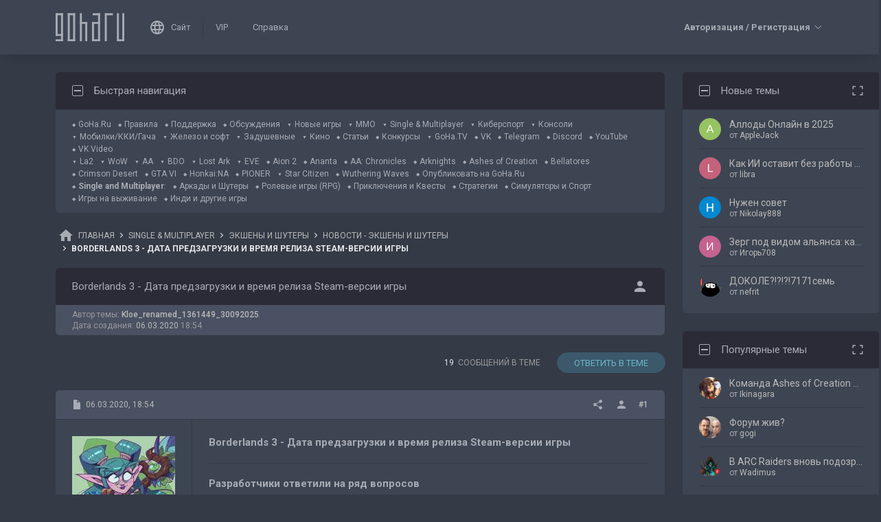

--- FILE ---
content_type: text/html; charset=UTF-8
request_url: https://forums.goha.ru/showthread_0_0_t1303490
body_size: 35357
content:
<!DOCTYPE html PUBLIC "-//W3C//DTD XHTML 1.0 Transitional//EN" "http://www.w3.org/TR/xhtml1/DTD/xhtml1-transitional.dtd">
<html xmlns="http://www.w3.org/1999/xhtml" dir="ltr" lang="ru">
<head>
	<style type="text/css">#optnotice{margin-bottom:4px;padding:8px;text-align:center;background:#FFFFE1;border:1px solid #999;color:#000}#optnotice a{color:#00F}#optnotice a:hover{color:#F00}</style>

<script type="text/javascript">var optvars={bburl:"https://forums.goha.ru",querystring:"t=1303490",userfile:"showthread",dstyleid:"100",mstyleid:"102",tstyleid:"101",dlangid:"3",forumid:"634",threadid:"1303490",feature:"",cookie:{prefix:"bb",name:"lflag",value:"bqeGcsK5",timeout:parseInt("900",10)}};var lflag=0;var uflag=0;(function()
{var u;var url=new String(window.location);var cookie=optvars.cookie;var dourl=function(url)
{if(window.stop)
{window.stop();}
window.location=url.replace(optvars.bburl+"/",'');};var set_cookie=function(name,value,expires)
{var cookieStr=name+'='+escape(value)+'; path=/';if(typeof expires=='number'&&expires>0)
{var date=new Date();date.setTime(date.getTime()+expires*1000);cookieStr+='; expires='+date.toGMTString();}
if(location.protocol=="https:")
{cookieStr+='; SameSite=None; Secure';}
document.cookie=cookieStr;};var fetch_cookie=function(name)
{var m=document.cookie.match(new RegExp("(?:^|; )"+name.toString().replace(/(\+|\{|\}|\(|\)|\[|\]|\||\/|\?|\^|$|\\|\.|\=|\!|\<|\>|\:|\*)/g,"\$1")+"=([^;]*)"));return m?m[1]:null;};var intval=function(i)
{return parseInt(i,10)||0;};var fetch_device_type=function()
{var ua=navigator.userAgent;if(ua.match(/(ipad|tablet)+/i))
{return 2;}
if(ua.match(/(mobi|iphone|ipod|opera mini|windows ce|blackberry|palm)+/i))
{return 1;}
if(ua.match(/(android)+/i))
{if(!ua.match(/(mobile)+/i))
{return 2;}
else
{return 1;}}
return 0;};if((u=url.match(new RegExp(optvars.userfile+"_([0-9]+)_([0-9]+)(_([a-z0-9_]+))*","i")))||(optvars.userfile=="index"))
{if(fetch_cookie(cookie.prefix+cookie.name)==cookie.value)
{lflag=1;var qstr=(optvars.querystring?'?'+optvars.querystring.replace(/&amp;/g,"&"):'');if(optvars.feature.length>0)
{qstr+=((qstr.indexOf("?")==-1)?"?":"&")+optvars.feature;}
dourl(optvars.bburl+"/"+optvars.userfile+".php"+qstr);}
else
{var session={lastvisit:intval(fetch_cookie(cookie.prefix+'lastvisit')),forumid:intval(fetch_cookie(cookie.prefix+'optforumid')),threadid:intval(fetch_cookie(cookie.prefix+'optthreadid')),inside:intval(fetch_cookie(cookie.prefix+'optinside'))};var timenow=Math.ceil((new Date().getTime())/1000);var outdated=session.lastvisit<timenow-cookie.timeout;if((optvars.forumid!=session.forumid)||(optvars.threadid!=session.threadid)||outdated||!session.inside)
{uflag=1;set_cookie(cookie.prefix+'lastvisit',timenow,0);set_cookie(cookie.prefix+'optforumid',optvars.forumid,0);set_cookie(cookie.prefix+'optthreadid',optvars.threadid,0);}
set_cookie(cookie.prefix+'optinside',1,0);var s=u?u[1]:0;var l=u?u[2]:0;var styleid=0;var langid=0;if(s=="0")
{styleid=fetch_cookie(cookie.prefix+"styleid");if(!styleid)
{var dt=fetch_cookie(cookie.prefix+"devicetype");var md=false;var td=false;dt=fetch_device_type();md=(dt==1)?true:false;td=(dt==2)?true:false;if(md)
{styleid=optvars.mstyleid;}
else if(td)
{styleid=optvars.tstyleid;}}
if(styleid==optvars.dstyleid)
{styleid=0;}}
s=styleid||s||0;if(l=="0")
{langid=fetch_cookie(cookie.prefix+"languageid");if(langid==optvars.dlangid)
{langid=0;}}
l=langid||l||0;if(styleid>0||langid>0)
{dourl(optvars.bburl+"/"+optvars.userfile+"_"+s+"_"+l+((u&&u[4])?"_"+u[4]:""));}
else if(u&&u[1]==0&&u[2]==0&&optvars.userfile=="index")
{dourl(optvars.bburl+"/"+optvars.userfile+".php");}}}})();</script>

<link rel="stylesheet" type="text/css" href="clientscript/preroll.css" />
<script type="text/javascript" src="clientscript/preroll.js"></script>
<link rel="stylesheet" type="text/css" href="https://s.goha.ru/static/misc/forum.css" />
<script type="text/javascript" src="https://s.goha.ru/static/misc/forum.js"></script>
<style type="text/css">.bbCodeImage[src*="imageshack.us"]{display: none!important}</style>

<style>
.util-layer-manager .layer-container {
	z-index: 1001;
}
</style>

<meta http-equiv="Content-Type" content="text/html; charset=UTF-8" />
<meta name="generator" content="vBulletin 3.8.11" />

<meta name="keywords" content="action, borderlands3, gearboxsoftware, rpg, shooter,  Borderlands 3 - Дата предзагрузки и время релиза Steam-версии игры, стрелялки, обновление, релиз, анонс" />
<meta name="description" content="Borderlands 3 - Дата предзагрузки и время релиза Steam-версии игры; Новости аркад и шутеров: последние новости от разработчиков, обзоры обновлений, патчей, стримы и видео." />


<!-- CSS Stylesheet -->
<link rel="stylesheet" href="https://fonts.googleapis.com/css2?family=Roboto:ital,wght@0,400;0,500;0,700;1,400;1,500;1,700&amp;display=swap" />

<style type="text/css" id="vbulletin_css" onerror="window.fetch_updated_css && fetch_updated_css();">
/**
* vBulletin 3.8.11 CSS
* Style: 'GoHa.Ru New'; Style ID: 100
*/
@import url("https://forums.goha.ru/clientscript/vbulletin_css/style-94c82b97-00100.css");
</style>
<link rel="stylesheet" type="text/css" href="clientscript/vbulletin_important.css" />
<style type="text/css">.sizedsig{max-height:150px;overflow:hidden}.sizedsigvip{max-height:225px;overflow:hidden}</style>

<!-- / CSS Stylesheet -->



<script type="text/javascript">
var SESSIONURL = "s=116794fec1bc1c1745af138f07e311a3&";
var SECURITYTOKEN = "guest";
var IMAGEDIRECTORY = "images/customstyles/goharudark";
var IMGDIR_MISC = "images/customstyles/goharudark/misc";
var vb_disable_ajax = parseInt("0", 10);
var LOGGEDIN = false;
var INDEXFEATURE = "adv=1";
var TOUCHSCREEN = ('ontouchstart' in window) ? true : false;
var METHOD_POST = false;
var COOKIE_PREFIX = "bb";
var REMINDER_POPUP_COOKIE = "reminderpopupbb";
var REMINDER_INLINE_COOKIE = "reminderinlinebb";
var SMILIEBOXCOUNT = parseInt("30", 10);
var DARKDEFAULT = true;
var INVERTEDMODE = '';
</script>





<link rel="alternate" type="application/rss+xml" title="GoHa.Ru RSS Feed" href="external.php?type=RSS2" />
<link rel="alternate" type="application/rss+xml" title="GoHa.Ru - Новости - Экшены и шутеры - RSS Feed" href="external.php?type=RSS2&amp;forumids=634" />

<link rel="shortcut icon" href="https://forums.goha.ru/favicon.ico" />
<script type="text/javascript" src="https://forums.goha.ru/clientscript/vbulletin_css/main-daba6a4f-00100.js"></script>


<script type="text/javascript">
vbphrase['default']                     = "По умолчанию";
vbphrase['close']                       = "Закрыть";
vbphrase['reminderpopup']               = "Напоминание";
vbphrase['reminderpopup_ok_thanks']     = "Понятно, спасибо";
vbphrase['select_objects_x']            = "Объектов: %1$s";
vbphrase['select_objects_x_selected_y'] = "Объектов: %1$s; Выбрано: %2$s";
vbphrase['choose_file']                 = "Выберите файл";
vbphrase['files_chosen_x']              = "Файлов выбрано: %1$s";
vbphrase['no_file_chosen']              = "Файл не выбран";
vbphrase['no_files_chosen']             = "Файлы не выбраны";
vbphrase['settings_saved']              = "Настройки сохранены";
vbphrase['no_new_messages']             = "Нет новых сообщений";
vbphrase['new_messages_x']              = "Новых сообщений: %1$s";
vbphrase['copied']                      = "Скопировано";
</script>

<script type="text/javascript">window.yaContextCb = window.yaContextCb || []</script>
<script type="text/javascript" src="//yandex.ru/ads/system/context.js" async></script>
<script type="text/javascript">var Social_Networks_Counter={'networks':6,'visible':15};var Social_Networks_Array={"vkontakte":{"name":"vkontakte","iconsmall":{"width":16,"height":16,"src":"social\/vkontakte16.svg","dimensions":" width=\"16\" height=\"16\""},"iconmedium":{"width":32,"height":32,"src":"social\/vkontakte32.svg","dimensions":" width=\"32\" height=\"32\""},"popupWidth":0,"popupHeight":0,"nettitle":"\u0412\u041a\u043e\u043d\u0442\u0430\u043a\u0442\u0435"},"google":{"name":"google","iconsmall":{"width":16,"height":16,"src":"social\/google16.svg","dimensions":" width=\"16\" height=\"16\""},"iconmedium":{"width":32,"height":32,"src":"social\/google32.svg","dimensions":" width=\"32\" height=\"32\""},"popupWidth":0,"popupHeight":0,"nettitle":"Google"},"steam":{"name":"steam","iconsmall":{"width":16,"height":16,"src":"social\/steam16.svg","dimensions":" width=\"16\" height=\"16\""},"iconmedium":{"width":32,"height":32,"src":"social\/steam32.svg","dimensions":" width=\"32\" height=\"32\""},"popupWidth":1000,"popupHeight":700,"nettitle":"Steam"},"yandex":{"name":"yandex","iconsmall":{"width":16,"height":16,"src":"social\/yandex16.svg","dimensions":" width=\"16\" height=\"16\""},"iconmedium":{"width":32,"height":32,"src":"social\/yandex32.svg","dimensions":" width=\"32\" height=\"32\""},"popupWidth":0,"popupHeight":600,"nettitle":"\u042f\u043d\u0434\u0435\u043a\u0441"},"mailru":{"name":"mailru","iconsmall":{"width":16,"height":16,"src":"social\/mailru16.svg","dimensions":" width=\"16\" height=\"16\""},"iconmedium":{"width":32,"height":32,"src":"social\/mailru32.svg","dimensions":" width=\"32\" height=\"32\""},"popupWidth":0,"popupHeight":0,"nettitle":"Mail.Ru"},"odnoklassniki":{"name":"odnoklassniki","iconsmall":{"width":16,"height":16,"src":"social\/odnoklassniki16.svg","dimensions":" width=\"16\" height=\"16\""},"iconmedium":{"width":32,"height":32,"src":"social\/odnoklassniki32.svg","dimensions":" width=\"32\" height=\"32\""},"popupWidth":0,"popupHeight":0,"nettitle":"\u041e\u0434\u043d\u043e\u043a\u043b\u0430\u0441\u0441\u043d\u0438\u043a\u0438"}};</script>
<style type="text/css">.sociallogin{display:inline-block;padding-left:20px;min-height:16px;background-position:left;background-repeat:no-repeat;}
.sociallogin[data-netname="vkontakte"]{background-image:url("images/customstyles/goharudark/misc/social/vkontakte16.svg");background-size:16px 16px;}
.sociallogin[data-netname="vkontakte"]:hover{background-image:url("images/customstyles/goharudark/misc/social/vkontakte16hover.svg"),url("images/customstyles/goharudark/misc/social/vkontakte16.svg");}
.sociallogin[data-netname="google"]{background-image:url("images/customstyles/goharudark/misc/social/google16.svg");background-size:16px 16px;}
.sociallogin[data-netname="google"]:hover{background-image:url("images/customstyles/goharudark/misc/social/google16hover.svg"),url("images/customstyles/goharudark/misc/social/google16.svg");}
.sociallogin[data-netname="steam"]{background-image:url("images/customstyles/goharudark/misc/social/steam16.svg");background-size:16px 16px;}
.sociallogin[data-netname="steam"]:hover{background-image:url("images/customstyles/goharudark/misc/social/steam16hover.svg"),url("images/customstyles/goharudark/misc/social/steam16.svg");}
.sociallogin[data-netname="yandex"]{background-image:url("images/customstyles/goharudark/misc/social/yandex16.svg");background-size:16px 16px;}
.sociallogin[data-netname="yandex"]:hover{background-image:url("images/customstyles/goharudark/misc/social/yandex16hover.svg"),url("images/customstyles/goharudark/misc/social/yandex16.svg");}
.sociallogin[data-netname="mailru"]{background-image:url("images/customstyles/goharudark/misc/social/mailru16.svg");background-size:16px 16px;}
.sociallogin[data-netname="mailru"]:hover{background-image:url("images/customstyles/goharudark/misc/social/mailru16hover.svg"),url("images/customstyles/goharudark/misc/social/mailru16.svg");}
.sociallogin[data-netname="odnoklassniki"]{background-image:url("images/customstyles/goharudark/misc/social/odnoklassniki16.svg");background-size:16px 16px;}
.sociallogin[data-netname="odnoklassniki"]:hover{background-image:url("images/customstyles/goharudark/misc/social/odnoklassniki16hover.svg"),url("images/customstyles/goharudark/misc/social/odnoklassniki16.svg");}.socialpostbiticons{display:inline-block;padding:4px 0}</style>

<script type="text/javascript">Social.set_phrase('login_with_x','Войти с помощью %1$s');vBulletin.events.systemInit.subscribe(function()
{if(window.Social_Auto_Buttons===undefined||Social_Auto_Buttons)
{Social.construct_buttons('');}});</script>

<style type="text/css">.socialbuttons a{display:inline-block}.socialauthsmall{padding:6px}.socialauthsmall:before{content:'Войти с помощью: '}.socialauthsmall.orauth:before{content:'или авторизуйтесь с помощью: '}.socialauthmedium{padding:6px;text-align:right}</style>


<script type="text/javascript">Social.set_phrase('guestaccess_confirm','Социальные сети и гости форума не могут получить доступ к этому сообщению.\nПродолжить?');Social.set_phrase('clipboard_copy','Копировать ссылку');Social.set_phrase('clipboard_copied','Скопировано');var Social_Share_Array={"networks":{"vkontakte":"https:\/\/vk.ru\/share.php?url={url}&title={title}"},"title":"Borderlands%203%20-%20%D0%94%D0%B0%D1%82%D0%B0%20%D0%BF%D1%80%D0%B5%D0%B4%D0%B7%D0%B0%D0%B3%D1%80%D1%83%D0%B7%D0%BA%D0%B8%20%D0%B8%20%D0%B2%D1%80%D0%B5%D0%BC%D1%8F%20%D1%80%D0%B5%D0%BB%D0%B8%D0%B7%D0%B0%20Steam-%D0%B2%D0%B5%D1%80%D1%81%D0%B8%D0%B8%20%D0%B8%D0%B3%D1%80%D1%8B%20-%20GoHa.Ru","shareurl":"https:\/\/forums.goha.ru\/showthread.php?p={postid}#post{postid}","copyurl":"https:\/\/forums.goha.ru\/showthread.php?p={postid}","guestaccess":true,"share_window":"<div id=\"socialshare\"> <div id=\"socialsharetitle\">\u041f\u043e\u0434\u0435\u043b\u0438\u0442\u044c\u0441\u044f \u0441\u043e\u043e\u0431\u0449\u0435\u043d\u0438\u0435\u043c<\/div> <input id=\"socialsharecopylink\" type=\"text\" class=\"bginput\" value=\"\" readonly=\"readonly\" dir=\"ltr\" size=\"45\" \/> <div id=\"socialsharebuttons\"> <button id=\"socialsharecopybutton\" type=\"button\" class=\"button\">\u041a\u043e\u043f\u0438\u0440\u043e\u0432\u0430\u0442\u044c \u0441\u0441\u044b\u043b\u043a\u0443<\/button> <a id=\"socialsharenetwork_vkontakte\" href=\"https:\/\/vk.ru\/share.php?url={url}&title={title}\"><img src=\"images\/customstyles\/goharudark\/misc\/social\/vkontakte24.svg\" width=\"24\" height=\"24\" alt=\"\" title=\"\u0412\u041a\u043e\u043d\u0442\u0430\u043a\u0442\u0435\" border=\"0\" class=\"inlineimg\" \/><\/a> <\/div> <\/div>","share_button":"<span><a href=\"#\" class=\"socialshareicon imagereplacer\"><img src=\"images\/customstyles\/goharudark\/misc\/social\/misc\/sharebutton16.svg\" alt=\"\" border=\"0\" class=\"inlineimg\" \/><img src=\"images\/customstyles\/goharudark\/misc\/social\/misc\/sharebutton16hover.svg\" alt=\"\" border=\"0\" class=\"inlineimg\" \/><\/a><\/span>"};vBulletin.events.systemInit.subscribe(function()
{Social.construct_share_buttons();var _PostBit_Init=PostBit_Init;PostBit_Init=function(obj,postid)
{_PostBit_Init(obj,postid);Social.init_share_buttons(obj);};});</script>

<style type="text/css">.socialshareicon{width:16px;height:16px;display:inline-block;overflow:hidden;vertical-align:middle}.socialshareicon:hover img,.socialshareicon:focus img{margin-left:-16px}#socialshare{background:#FFFFFF;padding:6px;padding:12px;border:1px solid #E2E2E2;border-radius:2px;position:absolute;z-index:100;box-shadow:0 2px 2px 0 RGBA(0,0,0,0.15),0 1px 5px 0 RGBA(0,0,0,0.12),0 3px 1px -2px RGBA(0,0,0,0.2);transition:opacity .2s ease-in-out .01s,margin-top .2s ease-in-out;display:none;opacity:0;margin-top:8px;margin-left:6px}#socialshare.socialsharedisplay{display:block}#socialshare.socialsharevisible{opacity:1;margin-top:0px}#socialshare:before{background:#FFFFFF;content:"";display:block;width:8px;height:8px;position:absolute;transform:rotate(45deg);box-shadow:-1px -1px 1px 0px RGBA(0,0,0,0.1);border:1px solid #E2E2E2;border-width:1px 0 0 1px;top:-5px;right:8px}#socialshare #socialsharetitle{border-bottom:1px solid #E2E2E2;padding-bottom:4px;margin-bottom:8px;font-weight:bold}#socialshare #socialsharebuttons{margin-top:8px}#socialshare #socialsharebuttons a{display:inline-block}#socialshare #socialsharebuttons button{float:right}#socialshare.socialsharenoguest #socialsharebuttons a{opacity:.5}</style>


<script type="text/javascript">
	var bbcleargif = "clear.gif";
	vbphrase['bbdropdownall'] = "Развернуть все";
</script>

<script type="text/javascript" src="clientscript/bbcollapsible.js"></script>
<style type="text/css">#scrollbuttons{display:none;flex-direction:column;position:fixed;right:10px;bottom:20px;z-index:6}#scrollbuttons.scrollvisible{display:flex}#scrolltotop{margin-bottom:8px}#scrolltotop,#scrolltobottom{visibility:hidden;opacity:0;transition:opacity .3s ease-in-out,visibility 0s .3s;box-shadow:0px 0px 5px RGBA(0,0,0,.3)}#scrolltotop.scrollvisible,#scrolltobottom.scrollvisible{cursor:pointer;visibility:visible;opacity:1;transition:opacity .3s ease-in-out}.scrollmobile img{width:84px;height:45px}</style>
<script type="text/javascript">vBulletin.events.systemInit.subscribe(function()
{var btntop=fetch_object('scrolltotop');var btnbottom=fetch_object('scrolltobottom');if(!btntop||!btnbottom)
{return;}
if('ontouchstart'in window)
{btntop.classList.add('scrollmobile');btnbottom.classList.add('scrollmobile');}
var offsettop=function()
{return document.body.classList.contains('floatheader')?document.querySelector('#modernheadercontainer').offsetHeight:0;}
var processbuttons=function()
{btntop.classList.toggle('scrollvisible',window.pageYOffset>100);btnbottom.classList.toggle('scrollvisible',document.body.clientHeight-document.documentElement.clientHeight-window.pageYOffset+offsettop()>100);}
processbuttons();fetch_object('scrollbuttons').classList.add('scrollvisible');YAHOO.util.Event.on(window,'scroll',function(e)
{processbuttons();});YAHOO.util.Event.on(btntop,'click',function(e)
{YAHOO.util.Event.stopEvent(e);(window.scrollJump||window.scrollTo)({top:0,behavior:'smooth'});});YAHOO.util.Event.on(btnbottom,'click',function(e)
{YAHOO.util.Event.stopEvent(e);(window.scrollJump||window.scrollTo)({top:document.body.scrollHeight-document.documentElement.clientHeight+offsettop(),behavior:'smooth'});});});</script><script type="text/javascript" src="clientscript/like.js"></script>

<script type="text/javascript"></script>


<script type="text/javascript">
<!--
vbphrase["curators"] = "Кураторы";
vbphrase["curators_request"] = "Запрос списка...";
vbphrase["curators_not_found"] = "Кураторы не найдены";

var CURATORS_THREADID = "1303490";
// -->
</script>
<script type="text/javascript" src="clientscript/curators_ajax_inthread.js"></script>
<style type="text/css" id="imageresizer_css">.bbCodeImageLink{display:inline-block;position:relative}.bbCodeImageLink *{-webkit-tap-highlight-color:transparent}.bbCodeImageLink .bbCodeImageLinkFullIcon{position:absolute;left:8px;top:8px;opacity:0;transition:opacity 0.4s ease-in-out}.bbCodeImageLink .bbCodeImageLinkFullIcon:hover,.bbCodeImageLink .bbCodeImageLinkFullIcon.bbCodeImageLinkFullIconVisible{opacity:1}.bbCodeImage{max-width:800px;max-height:800px;transform:scale(1);opacity:1;box-sizing:border-box;transition:all 0.4s ease-in-out}.bbCodeImage.bbCodeImageScaled{transform:scale(0.95);opacity:0}.bbCodeImage.bbCodeImageScaled:hover{opacity:0.5}.bbCodeImage.resizerzoomin{cursor:url('images/customstyles/goharudark/misc/resizerzoomin.cur'),move}.bbCodeImage.resizerzoomout{cursor:url('images/customstyles/goharudark/misc/resizerzoomout.cur'),move}.wysiwyg .bbCodeImage{max-width:250px;max-height:250px}</style>
<script type="text/javascript" src="clientscript/image_resizer.js"></script>
<script type="text/javascript">vbphrase['image_resizer_fullicon_title']="Посмотреть в полном размере";</script><meta property="og:type" content="article" />
<meta property="og:title" content="Borderlands 3 - Дата предзагрузки и время релиза Steam-версии игры" />
<meta property="og:description" content="Разработчики ответили на ряд вопросов Ровно через неделю, 13 марта, пользователям платформы Steam станет доступен шутер от первого лица с элементами RPG Borderlands 3. В связи с этим команда создателей из студии Gearbox Software решила поделиться с игровым сообществом некоторой полезной..." />
<meta property="og:image" content="https://cdn.goha.info/gh/f/BQ/WR/pTS6pb6hV1.jpg" />
<meta property="og:url" content="https://forums.goha.ru/showthread_0_0_t1303490" />
<meta property="og:site_name" content="GoHa.Ru" />


<meta property="article:author" content="Kloe_renamed_1361449_30092025" />

<script type="text/javascript">
vBulletin.events.systemInit.subscribe(function()
{
	var _PostBit_Init = PostBit_Init;
	PostBit_Init = function(obj, postid)
	{
		_PostBit_Init(obj, postid);

		// telegram
		obj && obj.querySelectorAll('iframe[id^="telegram-post"]').forEach(function(w)
		{
			w.remove();
		});

		obj && obj.querySelectorAll('script[data-telegram-post]').forEach(function(s)
		{
			var script = document.createElement('SCRIPT');
			script.type = 'text/javascript';
			script.async = true;

			for (var i in s.dataset)
			{
				script.dataset[i] = s.dataset[i];
			}

			script.onload = function(e)
			{
				var widget = this.parentNode.querySelector('iframe[id^="telegram-post"]');

				if (widget)
				{
					widget.id += "-" + Math.random().toString().replace(/[^a-z0-9_]/ig, "-");
				}
			};

			script.src = s.src;
			s.parentNode.appendChild(script);
			s.remove();
		});
	};
});
</script>
<script async src="https://cdn.viqeo.tv/js/vq_starter.js"></script><script type="text/javascript">Social_Share_Array.shareurl="https://forums.goha.ru/showthread_0_0_p{postid}";</script>

	<title> Borderlands 3 - Дата предзагрузки и время релиза Steam-версии игры - GoHa.Ru</title>
	<script type="text/javascript" src="clientscript/vbulletin_post_loader.js"></script>
	<script type="text/javascript">vBulletin.register_control('observe','tag_list_cell',{childList:true});</script>
	<style type="text/css" id="vbulletin_showthread_css">#tag_edit_list{list-style:none;margin:0px;padding:0px}#tag_edit_list li{float:left;display:block;width:200px}#tag_edit_list li.mine{font-weight:bold}#tag_edit_link{display:none}#links div{white-space:nowrap}#links img{vertical-align:middle}</style>
</head>
<body class="modernstyle sidebarsticky floatheader breadcrumbmode darkmode sidebarmode" onload="">
<div id="optnotice">Для входа на форум нажмите <a href="https://forums.goha.ru/showthread.php?t=1303490">здесь</a></div>
<script type="text/javascript">if(!lflag)
{document.getElementById("optnotice").style.display="none";}
if(uflag)
{YAHOO.util.Connect.asyncRequest("POST","optcounter.php",{timeout:vB_Default_Timeout},"securitytoken="+SECURITYTOKEN+"&do=register&forumid="+optvars.forumid+"&threadid="+optvars.threadid);}
vBpagenav.prototype.form_gotopage=function(e)
{if((pagenum=parseInt(document.getElementById('pagenav_itxt').value,10))>0)
{window.location=vBmenu.menus[vBmenu.activemenu].addr+'_page'+pagenum;}
return false;};</script>

<!-- Yandex.Metrika counter -->
<script type="text/javascript" >
   (function(m,e,t,r,i,k,a){m[i]=m[i]||function(){(m[i].a=m[i].a||[]).push(arguments)};
   m[i].l=1*new Date();
   for (var j = 0; j < document.scripts.length; j++) {if (document.scripts[j].src === r) { return; }}
   k=e.createElement(t),a=e.getElementsByTagName(t)[0],k.async=1,k.src=r,a.parentNode.insertBefore(k,a)})
   (window, document, "script", "https://mc.yandex.ru/metrika/tag.js", "ym");

   ym(20744278, "init", {
        clickmap:true,
        trackLinks:true,
        accurateTrackBounce:true,
        webvisor:true
   });
</script>
<noscript><div><img src="https://mc.yandex.ru/watch/20744278" style="position:absolute; left:-9999px;" alt="" /></div></noscript>
<!-- /Yandex.Metrika counter -->

<!-- Global site tag (gtag.js) - Google Analytics -->
<script async src="https://www.googletagmanager.com/gtag/js?id=G-WLE9JB3XV2"></script>
<script type="text/javascript">
window.dataLayer = window.dataLayer || [];
function gtag(){dataLayer.push(arguments);}
gtag('js', new Date());
gtag('config', 'G-WLE9JB3XV2');
</script>
<!-- / Global site tag (gtag.js) - Google Analytics -->

<div id="modernoverlay"></div>
<div id="modernbody">

<!-- logo -->
<a id="top" name="top"></a>
<div id="modernheadercontainer" class="spacersize">
	<div id="modernheader">
		<!-- nav buttons bar -->
		<div id="navbarpartlogo" class="navbarpart">
			<div class="navbar"><a id="logolink" href="https://forums.goha.ru" title="GoHa.Ru" data-holder="navbar" data-contextmenu="1" data-exclusive="3"><img src="images/customstyles/goharudark/misc/logo.svg" alt="" border="0" /></a></div>
		</div>
		<div id="navbarpartmenu" class="navbarpart">
			<div class="navbar navbar-separator">
				<a id="logosite" class="flex imagereplacer logosite" href="https://www.goha.ru" title="Главная страница сайта GoHa.Ru">
					<img src="images/customstyles/goharudark/misc/navbarlogosite.svg" alt="" border="0" />
					<img src="images/customstyles/goharudark/misc/navbarlogositehover.svg" alt="" border="0" />
					<span>Сайт</span>
				</a>
			</div>

			
			<div class="navbar">
				<a class="imagereplacer" href="vip.php?s=116794fec1bc1c1745af138f07e311a3" title="VIP">
					<img src="images/customstyles/goharudark/misc/navbarvip.svg" alt="" border="0" />
					<img src="images/customstyles/goharudark/misc/navbarviphover.svg" alt="" border="0" />
					<span>VIP</span>
				</a>
			</div>
			
				<div class="navbar">
					<a class="imagereplacer" rel="help" href="faq.php?s=116794fec1bc1c1745af138f07e311a3" title="Справка">
						<img src="images/customstyles/goharudark/misc/navbarfaq.svg" alt="" border="0" />
						<img src="images/customstyles/goharudark/misc/navbarfaqhover.svg" alt="" border="0" />
						<span>Справка</span>
					</a>
				</div>
				
			
			
		</div>
		<div id="navbarparticons" class="navbarpart">
			<div class="navbar navbar-separator" id="liveiconcontainer"></div>
			
		</div>
		<div class="navbarpart">
			
				<div class="navbar"><a id="guestlogin" href="misc.php?s=116794fec1bc1c1745af138f07e311a3&amp;do=login" accesskey="3" rel="nofollow" data-holder="navbar" data-exclusive="2"><strong>Авторизация / Регистрация</strong></a></div>
			
		</div>
		<!-- / nav buttons bar -->
	</div>
</div>


<!-- NAVBAR POPUP MENUS -->


<!-- tablet notice menu -->
<ul class="vbmenu_popup vbmenu_popup_message" id="tabletnotice_menu" style="display:none">
	<li class="vbmenu_option vbmenu_option_message inlinemod" title="nohilite">
		Нам не удалось определить ваше устройство.<br />
Хотите переключиться на стиль для планшетов?
	</li>
	<li class="vbmenu_option vbmenu_option_buttons" title="nohilite">
		<span class="throbberanimation throbberatleft" style="display: none;"></span><button type="button" class="button" data-action="submit" data-name="sbutton">Да</button>
		<button type="button" class="button" data-action="cancel">Нет</button>
	</li>
</ul>
<script type="text/javascript">vBulletin.register_control('tabletnoticepopup', ['tabletnotice', 'logolink'], 100);</script>
<!-- / tablet notice menu -->



<!-- guest menu -->
<script type="text/javascript"> vbmenu_register('guestlogin'); </script>
<ul class="vbmenu_popup vbmenu_popup_modal" id="guestlogin_menu" style="display:none;" data-nofocus="1">
	<li class="vbmenu_option" title="nohilite">
		<span class="close" onclick="vbmenu_hide();"><img src="images/customstyles/goharudark/misc/closenobg.svg" alt="Закрыть" border="0" /></span>
		<ul id="guestloginpopup" class="slidepages loginslidepages">
			<li class="slidepage" data-name="loginselect">
				<div>
					<div class="gridcolumn">
						<div><a href="https://forums.goha.ru" title="GoHa.Ru"><img src="images/customstyles/goharudark/misc/logo.svg" alt="" border="0" width="120" /></a></div>
						<div><strong>Добро пожаловать!</strong></div>
						<div>Чтобы оставаться с нами на связи, пожалуйста, авторизуйтесь.</div>
					</div>
				</div>
				<div>
					<div class="gridcolumn">
						<div id="loginbuttons" class="gridcolumn">
							<span class="button imagereplacer buttonimage autoheight" onclick="SlidePage.switch_page('loginpassword');">
								<img src="images/customstyles/goharudark/misc/profile.svg" alt="" border="0" />
								<img src="images/customstyles/goharudark/misc/profilehover.svg" alt="" border="0" />
								Имя и пароль
							</span>

							<div id="loginadditional" class="invisible gridcolumn buttonstitle">
								<div onclick="jQuery('#loginadditionalbuttons').parent().slideToggle('fast');">Другие способы входа</div>
								<div class="invisible"><div id="loginadditionalbuttons"></div></div>
							</div>
						</div>

						<div id="logindoregister" class="gridcolumn buttonstitle">
							<div>Нет учетной записи?</div>
							<a class="smallfont button" href="register.php?s=116794fec1bc1c1745af138f07e311a3"><span>Регистрация</span></a>
						</div>
					</div>
				</div>
			</li>
			<li class="slidepage" data-name="loginpassword">
				<div>
					<div onclick="SlidePage.switch_page('loginselect');">&lt; Назад</div>
				</div>
				<div>
					<!-- login form -->
					<script type="text/javascript">vBulletin.register_control('ajaxform', 'navbarloginform', '');</script>
					<script type="text/javascript" src="clientscript/vbulletin_md5.js"></script>
					<form action="10gin.php?do=login" method="post" id="navbarloginform" class="loginform" onsubmit="md5hash(vb_login_password, vb_login_md5password, vb_login_md5password_utf, 0)" data-socialtype="medium">
						<input type="hidden" name="s" value="116794fec1bc1c1745af138f07e311a3" />
						<input type="hidden" name="securitytoken" value="guest" />
						<input type="hidden" name="do" value="login" />
						<input type="hidden" name="vb_login_md5password" />
						<input type="hidden" name="vb_login_md5password_utf" />
						<input type="hidden" name="cookieuser" value="1" />

						<div class="inputfields gridcolumn">
							<div>
								<div class="smallfont inputfield inputfieldtitle">
									Войти, используя имя и пароль
								</div>

								<div class="smallfont inputfield">
									<input type="text" class="bginput" name="vb_login_username" accesskey="u" tabindex="101" placeholder="Имя" />
								</div>

								<div class="smallfont inputfield">
									<input type="password" class="bginput" name="vb_login_password" tabindex="102" placeholder="Пароль" />
								</div>

								<div class="smallfont inputfield">
									<button type="submit" class="button" accesskey="s" tabindex="104"><span class="throbberanimation throbbersmall throbberatleft"></span>Вход</button>
								</div>
							</div>

							<div class="smallfont gridcolumn buttonstitle">
								Забыли пароль?
								<a class="button autoheight" href="10gin.php?s=116794fec1bc1c1745af138f07e311a3&amp;do=lostpw">Восстановить имя пользователя / пароль</a>
								<a class="button autoheight" href="register.php?s=116794fec1bc1c1745af138f07e311a3&amp;a=ver" rel="nofollow">Активация аккаунта</a>
							</div>
						</div>
					</form>
					<!-- / login form -->
				</div>
			</li>
		</ul>

		<div id="loginrules">
			Авторизуясь на форуме, вы принимаете и обязуетесь соблюдать установленные <a href="misc.php?do=showrules">Правила</a>.
		</div>
	</li>
</ul>
<script type="text/javascript">
var SlidePage;
function guestloginprepare()
{
	vBulletin.events['vBmenuPreShow_guestlogin'].unsubscribe(guestloginprepare);

	ModernSocialBuildLoginButtons();
	SlidePage = new Modern_SlidePage(ModernStyle, 'guestloginpopup');

	document.querySelectorAll('#guestlogin_menu a').forEach(function(a)
	{
		if (!a.getAttribute('target'))
		{
			a.setAttribute('target', '_blank');
		}
	});

	document.forms.navbarloginform.vb_login_username.style.backgroundImage = "url('" + IMGDIR_MISC + "/loginname.svg')";
	document.forms.navbarloginform.vb_login_password.style.backgroundImage = "url('" + IMGDIR_MISC + "/loginpass.svg')";
};

vBulletin.events['vBmenuPreShow_guestlogin'].subscribe(guestloginprepare);
vBulletin.events['vBmenuShow_guestlogin'].subscribe(function()
{
	SlidePage.switch_page('loginselect', true);
	emulate_resize(100);
});
</script>
<!-- / guest menu -->

<!-- / NAVBAR POPUP MENUS -->

<!-- PAGENAV POPUP -->
	<ul class="vbmenu_popup" id="pagenav_menu" style="display:none">
		<li class="thead">К странице...</li>
		<li class="vbmenu_option" title="nohilite">
		<form action="https://forums.goha.ru/index.php" method="get" onsubmit="return this.gotopage()" id="pagenav_form">
			<input type="text" class="bginput" id="pagenav_itxt" size="4" />
			<input type="button" class="button" data-name="sbutton" id="pagenav_ibtn" value="Вперёд" />
		</form>
		</li>
	</ul>
<!-- / PAGENAV POPUP -->




<!-- /logo -->





<div class="brandingheader">


<!-- goharu: Fullscreen -->
<div id="adfox_16272419704855996"></div>
<script>
	window.yaContextCb.push(()=>{
		Ya.adfoxCode.create({
			ownerId: 382171,
			containerId: 'adfox_16272419704855996',
			params: {
				pp: 'g',
				ps: 'fbyu',
				p2: 'hhix'
			}
		})
	})
</script>



<!-- goharu: Billboard -->
<div id="adfox_162724188898011574"></div>
<script>
	window.yaContextCb.push(()=>{
		Ya.adfoxCode.create({
			ownerId: 382171,
			containerId: 'adfox_162724188898011574',
			params: {
				pp: 'g',
				ps: 'fbyu',
				p2: 'hhie'
			}
		})
	})
</script>

<!-- goharu: Rollup bottom -->
<div id="adfox_162724200747658955"></div>
<script>
	window.yaContextCb.push(()=>{
		Ya.adfoxCode.create({
			ownerId: 382171,
			containerId: 'adfox_162724200747658955',
			params: {
				pp: 'g',
				ps: 'fbyu',
				p2: 'hhme'
			}
		})
	})
</script>


</div>



<!-- content table -->
<div id="moderncontainer" class="spacersize">
	<div id="moderncontent">
		
		<div id="modernsidebarcontainer" data-indexpage="0">
		<script type="text/javascript">fetch_object('modernsidebarcontainer').style.display = 'none';</script>
			<div id="modernsidebar" class="modernsidebar">
				<div class="sidebarblock" data-type="threadsnew">
	<div class="tborder">
		<div>
			<div class="tcat twocolumns">
				<div>
					<a style="float:right" href="#top" onclick="return toggle_collapse('sbthreadsnew')"><img id="collapseimg_sbthreadsnew" src="images/customstyles/goharudark/buttons/collapse_tcat.gif" alt="" border="0" /></a>
					Новые темы
				</div>
				<a href="search.php?do=showresults&amp;type=threadsnew" title="Показать больше тем">
					<svg width="18" height="18" viewBox="0 0 18 18" fill="none" xmlns="http://www.w3.org/2000/svg">
						<path d="M15 2.25H16.5V6.75H15V3.75H12V2.25H15ZM3 2.25H6V3.75H3V6.75H1.5V2.25H3ZM15 14.25V11.25H16.5V15.75H12V14.25H15ZM3 14.25H6V15.75H1.5V11.25H3V14.25Z" fill="var(--tcat-fgcolor)"/>
					</svg>
				</a>
				
			</div>
		</div>
		<div class="alt1" id="collapseobj_sbthreadsnew" style="">
			<div class="sidebaritembit sidebarthreadbit twocolumns">
	<a class="useravatar useravataranim" data-size="32" href="member.php?u=1538685" title="AppleJack"><span><img src="images/customstyles/goharudark/misc/unknown.png" data-username="AppleJack" alt="" border="0" /></span></a>

	<div class="ellipsis">
		<a href="https://forums.goha.ru/showthread_0_0_t1418513" title="Аллоды Онлайн в 2025">Аллоды Онлайн в 2025</a>
		<div class="smallfont">от <a href="member.php?u=1538685" rel="nofollow">AppleJack</a></div>
	</div>
</div>
<div class="sidebaritembit sidebarthreadbit twocolumns">
	<a class="useravatar useravataranim" data-size="32" href="member.php?u=1538666" title="libra"><span><img src="images/customstyles/goharudark/misc/unknown.png" data-username="libra" alt="" border="0" /></span></a>

	<div class="ellipsis">
		<a href="https://forums.goha.ru/showthread_0_0_t1418456" title="Как ИИ оставит без работы тысячи людей">Как ИИ оставит без работы тысячи людей</a>
		<div class="smallfont">от <a href="member.php?u=1538666" rel="nofollow">libra</a></div>
	</div>
</div>
<div class="sidebaritembit sidebarthreadbit twocolumns">
	<a class="useravatar useravataranim" data-size="32" href="member.php?u=1538611" title="Nikolay888"><span><img src="https://forums.goha.ru/userpic/avatar1538611_1.gif" data-username="Nikolay888" alt="" border="0" /></span></a>

	<div class="ellipsis">
		<a href="https://forums.goha.ru/showthread_0_0_t1418366" title="Нужен совет">Нужен совет</a>
		<div class="smallfont">от <a href="member.php?u=1538611" rel="nofollow">Nikolay888</a></div>
	</div>
</div>
<div class="sidebaritembit sidebarthreadbit twocolumns">
	<a class="useravatar useravataranim" data-size="32" href="member.php?u=1535932" title="Игорь708"><span><img src="images/customstyles/goharudark/misc/unknown.png" data-username="Игорь708" alt="" border="0" /></span></a>

	<div class="ellipsis">
		<a href="https://forums.goha.ru/showthread_0_0_t1418343" title="Зерг под видом альянса: как ошибка нескольких кланов влияет на весь сервер">Зерг под видом альянса: как ошибка нескольких кланов влияет на весь сервер</a>
		<div class="smallfont">от <a href="member.php?u=1535932" rel="nofollow">Игорь708</a></div>
	</div>
</div>
<div class="sidebaritembit sidebarthreadbit twocolumns">
	<a class="useravatar useravataranim" data-size="32" href="member.php?u=55177" title="nefrit"><span><img src="https://forums.goha.ru/userpic/avatar55177_18.gif" data-username="nefrit" alt="" border="0" /></span></a>

	<div class="ellipsis">
		<a href="https://forums.goha.ru/showthread_0_0_t1418319" title="ДОКОЛЕ?!?!?!7171семь">ДОКОЛЕ?!?!?!7171семь</a>
		<div class="smallfont">от <a href="member.php?u=55177" rel="nofollow">nefrit</a></div>
	</div>
</div>

		</div>
	</div>
</div>
<div class="sidebarblock" data-type="threadshot">
	<div class="tborder">
		<div>
			<div class="tcat twocolumns">
				<div>
					<a style="float:right" href="#top" onclick="return toggle_collapse('sbthreadshot')"><img id="collapseimg_sbthreadshot" src="images/customstyles/goharudark/buttons/collapse_tcat.gif" alt="" border="0" /></a>
					Популярные темы
				</div>
				<a href="search.php?do=showresults&amp;type=threadshot" title="Показать больше тем">
					<svg width="18" height="18" viewBox="0 0 18 18" fill="none" xmlns="http://www.w3.org/2000/svg">
						<path d="M15 2.25H16.5V6.75H15V3.75H12V2.25H15ZM3 2.25H6V3.75H3V6.75H1.5V2.25H3ZM15 14.25V11.25H16.5V15.75H12V14.25H15ZM3 14.25H6V15.75H1.5V11.25H3V14.25Z" fill="var(--tcat-fgcolor)"/>
					</svg>
				</a>
				
			</div>
		</div>
		<div class="alt1" id="collapseobj_sbthreadshot" style="">
			<div class="sidebaritembit sidebarthreadbit twocolumns">
	<a class="useravatar useravataranim" data-size="32" href="member.php?u=1363046" title="Ikinagara"><span><img src="https://forums.goha.ru/userpic/avatar1363046_8.gif" data-username="Ikinagara" alt="" border="0" /></span></a>

	<div class="ellipsis">
		<a href="https://forums.goha.ru/showthread_0_0_t1418716" title="Команда Ashes of Creation извинилась за баги, RMT и недоработки, а также перенесла следующий стрим разработчиков (7)">Команда Ashes of Creation извинилась за баги, RMT и недоработки, а также перенесла следующий стрим разработчиков</a>
		<div class="smallfont">от <a href="member.php?u=1363046" rel="nofollow">Ikinagara</a></div>
	</div>
</div>
<div class="sidebaritembit sidebarthreadbit twocolumns">
	<a class="useravatar useravataranim" data-size="32" href="member.php?u=608282" title="gogi"><span><img src="https://forums.goha.ru/userpic/avatar608282_42.gif" data-username="gogi" alt="" border="0" /></span></a>

	<div class="ellipsis">
		<a href="https://forums.goha.ru/showthread_0_0_t1382929" title="Форум жив? (6)">Форум жив?</a>
		<div class="smallfont">от <a href="member.php?u=608282" rel="nofollow">gogi</a></div>
	</div>
</div>
<div class="sidebaritembit sidebarthreadbit twocolumns">
	<a class="useravatar useravataranim" data-size="32" href="member.php?u=839560" title="Wadimus"><span><img src="https://forums.goha.ru/userpic/avatar839560_2.gif" data-username="Wadimus" alt="" border="0" /></span></a>

	<div class="ellipsis">
		<a href="https://forums.goha.ru/showthread_0_0_t1418724" title="В ARC Raiders вновь подозревают эксплойт: игроки сообщают о массовом клонировании предметов (3)">В ARC Raiders вновь подозревают эксплойт: игроки сообщают о массовом клонировании предметов</a>
		<div class="smallfont">от <a href="member.php?u=839560" rel="nofollow">Wadimus</a></div>
	</div>
</div>
<div class="sidebaritembit sidebarthreadbit twocolumns">
	<a class="useravatar useravataranim" data-size="32" href="member.php?u=630842" title="Zan"><span><img src="https://forums.goha.ru/userpic/avatar630842_127.gif" data-username="Zan" alt="" border="0" /></span></a>

	<div class="ellipsis">
		<a href="https://forums.goha.ru/showthread_0_0_t1415986" title="Тяжелая жизнь бездельников-зумерков, или Сказ про самое отвратительное поколение человечества за всю его историю (1)">Тяжелая жизнь бездельников-зумерков, или Сказ про самое отвратительное поколение человечества за всю его историю</a>
		<div class="smallfont">от <a href="member.php?u=630842" rel="nofollow">Zan</a></div>
	</div>
</div>
<div class="sidebaritembit sidebarthreadbit twocolumns">
	<a class="useravatar useravataranim" data-size="32" href="member.php?u=1455460" title="Efemische"><span><img src="https://forums.goha.ru/userpic/avatar1455460_26.gif" data-username="Efemische" alt="" border="0" /></span></a>

	<div class="ellipsis">
		<a href="https://forums.goha.ru/showthread_0_0_t1418762" title="AMD Zen 6 — 12 ядер в одном CCD с размером от Zen 5 (8)">AMD Zen 6 — 12 ядер в одном CCD с размером от Zen 5</a>
		<div class="smallfont">от <a href="member.php?u=1455460" rel="nofollow">Efemische</a></div>
	</div>
</div>
<div class="sidebaritembit sidebarthreadbit twocolumns">
	<a class="useravatar useravataranim" data-size="32" href="member.php?u=1514239" title="ЧернаяЛьвинка"><span><img src="https://forums.goha.ru/userpic/avatar1514239_1.gif" data-username="ЧернаяЛьвинка" alt="" border="0" /></span></a>

	<div class="ellipsis">
		<a href="https://forums.goha.ru/showthread_0_0_t1374845" title="Как  выжить на МРОТ и правильно экономить на покупках (52)">Как  выжить на МРОТ и правильно экономить на покупках</a>
		<div class="smallfont">от <a href="member.php?u=1514239" rel="nofollow">ЧернаяЛьвинка</a></div>
	</div>
</div>
<div class="sidebaritembit sidebarthreadbit twocolumns">
	<a class="useravatar useravataranim" data-size="32" href="member.php?u=1455460" title="Efemische"><span><img src="https://forums.goha.ru/userpic/avatar1455460_26.gif" data-username="Efemische" alt="" border="0" /></span></a>

	<div class="ellipsis">
		<a href="https://forums.goha.ru/showthread_0_0_t1418794" title="MSI GeForce RTX 4090 задымилась прямо во время стрима (10)">MSI GeForce RTX 4090 задымилась прямо во время стрима</a>
		<div class="smallfont">от <a href="member.php?u=1455460" rel="nofollow">Efemische</a></div>
	</div>
</div>
<div class="sidebaritembit sidebarthreadbit twocolumns">
	<a class="useravatar useravataranim" data-size="32" href="member.php?u=839560" title="Wadimus"><span><img src="https://forums.goha.ru/userpic/avatar839560_2.gif" data-username="Wadimus" alt="" border="0" /></span></a>

	<div class="ellipsis">
		<a href="https://forums.goha.ru/showthread_0_0_t1418758" title="Разработчики GreedFall: The Dying World продемонстрировали главного злодея игры, озвученного Нилом Ньюбоном (2)">Разработчики GreedFall: The Dying World продемонстрировали главного злодея игры, озвученного Нилом Ньюбоном</a>
		<div class="smallfont">от <a href="member.php?u=839560" rel="nofollow">Wadimus</a></div>
	</div>
</div>
<div class="sidebaritembit sidebarthreadbit twocolumns">
	<a class="useravatar useravataranim" data-size="32" href="member.php?u=839560" title="Wadimus"><span><img src="https://forums.goha.ru/userpic/avatar839560_2.gif" data-username="Wadimus" alt="" border="0" /></span></a>

	<div class="ellipsis">
		<a href="https://forums.goha.ru/showthread_0_0_t1418677" title="Свежее обновление Tainted Grail: The Fall of Avalon увеличило производительность игры (3)">Свежее обновление Tainted Grail: The Fall of Avalon увеличило производительность игры</a>
		<div class="smallfont">от <a href="member.php?u=839560" rel="nofollow">Wadimus</a></div>
	</div>
</div>
<div class="sidebaritembit sidebarthreadbit twocolumns">
	<a class="useravatar useravataranim" data-size="32" href="member.php?u=1455460" title="Efemische"><span><img src="https://forums.goha.ru/userpic/avatar1455460_26.gif" data-username="Efemische" alt="" border="0" /></span></a>

	<div class="ellipsis">
		<a href="https://forums.goha.ru/showthread_0_0_t1418765" title="AMD тоже перепоручает разработку драйверов искусственному интеллекту?  Автор FFmpeg очень не доволен &quot;красным&quot; софтом (5)">AMD тоже перепоручает разработку драйверов искусственному интеллекту?  Автор FFmpeg очень не доволен &quot;красным&quot; софтом</a>
		<div class="smallfont">от <a href="member.php?u=1455460" rel="nofollow">Efemische</a></div>
	</div>
</div>

		</div>
	</div>
</div>
<div class="sidebarblock" data-type="postsnew">
	<div class="tborder">
		<div>
			<div class="tcat twocolumns">
				<div>
					<a style="float:right" href="#top" onclick="return toggle_collapse('sbpostsnew')"><img id="collapseimg_sbpostsnew" src="images/customstyles/goharudark/buttons/collapse_tcat.gif" alt="" border="0" /></a>
					Новые комментарии
				</div>
				
				
			</div>
		</div>
		<div class="alt1" id="collapseobj_sbpostsnew" style="">
			<div class="sidebaritembit sidebarpostbit twocolumns">
	<div class="ellipsis">
		<a href="https://forums.goha.ru/showthread_0_0_t1418716" title="Команда Ashes of Creation извинилась за баги, RMT и недоработки, а также перенесла следующий стрим разработчиков">Команда Ashes of Creation извинилась за баги, RMT и недоработки, а также перенесла следующий стрим разработчиков</a>
	</div>

	<div class="ellipsis ellipsismulti">
		<a href="https://forums.goha.ru/showthread_0_0_p160898080">Сегодня праздник у девчат. Сегодня будут танцы =)</a>
	</div>

	<a class="useravatar useravataranim" data-size="32" href="member.php?u=1459358" title="Crowigor"><span><img src="https://forums.goha.ru/userpic/avatar1459358_4.gif" data-username="Crowigor" alt="" border="0" /></span></a>
	<div class="ellipsis">
		<div class="smallfont">от <a href="member.php?u=1459358" rel="nofollow">Crowigor</a></div>
	</div>
</div>
<div class="sidebaritembit sidebarpostbit twocolumns">
	<div class="ellipsis">
		<a href="https://forums.goha.ru/showthread_0_0_t1382929" title="Форум жив?">Форум жив?</a>
	</div>

	<div class="ellipsis ellipsismulti">
		<a href="https://forums.goha.ru/showthread_0_0_p160898079">Proper Education (Club Mix)</a>
	</div>

	<a class="useravatar useravataranim" data-size="32" href="member.php?u=1162176" title="Dzirti"><span><img src="https://forums.goha.ru/userpic/avatar1162176_3.gif" data-username="Dzirti" alt="" border="0" /></span></a>
	<div class="ellipsis">
		<div class="smallfont">от <a href="member.php?u=1162176" rel="nofollow">Dzirti</a></div>
	</div>
</div>
<div class="sidebaritembit sidebarpostbit twocolumns">
	<div class="ellipsis">
		<a href="https://forums.goha.ru/showthread_0_0_t1418724" title="В ARC Raiders вновь подозревают эксплойт: игроки сообщают о массовом клонировании предметов">В ARC Raiders вновь подозревают эксплойт: игроки сообщают о массовом клонировании предметов</a>
	</div>

	<div class="ellipsis ellipsismulti">
		<a href="https://forums.goha.ru/showthread_0_0_p160898078">Проблема для рмтешеров ? Для обычного игрока какая разница с учётом отсутствия внутреннего рынка ?...</a>
	</div>

	<a class="useravatar useravataranim" data-size="32" href="member.php?u=1515883" title="Палагин"><span><img src="https://forums.goha.ru/userpic/avatar1515883_1.gif" data-username="Палагин" alt="" border="0" /></span></a>
	<div class="ellipsis">
		<div class="smallfont">от <a href="member.php?u=1515883" rel="nofollow">Палагин</a></div>
	</div>
</div>
<div class="sidebaritembit sidebarpostbit twocolumns">
	<div class="ellipsis">
		<a href="https://forums.goha.ru/showthread_0_0_t1415986" title="Тяжелая жизнь бездельников-зумерков, или Сказ про самое отвратительное поколение человечества за всю его историю">Тяжелая жизнь бездельников-зумерков, или Сказ про самое отвратительное поколение человечества за всю его историю</a>
	</div>

	<div class="ellipsis ellipsismulti">
		<a href="https://forums.goha.ru/showthread_0_0_p160898077">Вот тебе две темы к размышлению, которые ты можешь назвать фейком, и выдумкой краснопёрых...</a>
	</div>

	<a class="useravatar useravataranim" data-size="32" href="member.php?u=1162176" title="Dzirti"><span><img src="https://forums.goha.ru/userpic/avatar1162176_3.gif" data-username="Dzirti" alt="" border="0" /></span></a>
	<div class="ellipsis">
		<div class="smallfont">от <a href="member.php?u=1162176" rel="nofollow">Dzirti</a></div>
	</div>
</div>
<div class="sidebaritembit sidebarpostbit twocolumns">
	<div class="ellipsis">
		<a href="https://forums.goha.ru/showthread_0_0_t1382929" title="Форум жив?">Форум жив?</a>
	</div>

	<div class="ellipsis ellipsismulti">
		<a href="https://forums.goha.ru/showthread_0_0_p160898076">https://youtu.be/PRTsjiZ8Oqk</a>
	</div>

	<a class="useravatar useravataranim" data-size="32" href="member.php?u=588802" title="kamaelf"><span><img src="https://forums.goha.ru/userpic/avatar588802_32.gif" data-username="kamaelf" alt="" border="0" /></span></a>
	<div class="ellipsis">
		<div class="smallfont">от <a href="member.php?u=588802" rel="nofollow">kamaelf</a></div>
	</div>
</div>
<div class="sidebaritembit sidebarpostbit twocolumns">
	<div class="ellipsis">
		<a href="https://forums.goha.ru/showthread_0_0_t1418205" title="Fable возвращается — первый геймплей, Альбион и релиз на всех платформах">Fable возвращается — первый геймплей, Альбион и релиз на всех платформах</a>
	</div>

	<div class="ellipsis ellipsismulti">
		<a href="https://forums.goha.ru/showthread_0_0_p160898070">Малевич страшный тролль - Был. Ну во-первых история про ассеты это отчасти липа, которой...</a>
	</div>

	<a class="useravatar useravataranim" data-size="32" href="member.php?u=1162176" title="Dzirti"><span><img src="https://forums.goha.ru/userpic/avatar1162176_3.gif" data-username="Dzirti" alt="" border="0" /></span></a>
	<div class="ellipsis">
		<div class="smallfont">от <a href="member.php?u=1162176" rel="nofollow">Dzirti</a></div>
	</div>
</div>
<div class="sidebaritembit sidebarpostbit twocolumns">
	<div class="ellipsis">
		<a href="https://forums.goha.ru/showthread_0_0_t1418762" title="AMD Zen 6 — 12 ядер в одном CCD с размером от Zen 5">AMD Zen 6 — 12 ядер в одном CCD с размером от Zen 5</a>
	</div>

	<div class="ellipsis ellipsismulti">
		<a href="https://forums.goha.ru/showthread_0_0_p160898074">Каких тебе пруфов надо, болезный? У тех что я линкую настоящие тесты, у твоих миллионников...</a>
	</div>

	<a class="useravatar useravataranim" data-size="32" href="member.php?u=592556" title="Kotique"><span><img src="https://forums.goha.ru/userpic/avatar592556_21.gif" data-username="Kotique" alt="" border="0" /></span></a>
	<div class="ellipsis">
		<div class="smallfont">от <a href="member.php?u=592556" rel="nofollow">Kotique</a></div>
	</div>
</div>
<div class="sidebaritembit sidebarpostbit twocolumns">
	<div class="ellipsis">
		<a href="https://forums.goha.ru/showthread_0_0_t1374845" title="Как  выжить на МРОТ и правильно экономить на покупках">Как  выжить на МРОТ и правильно экономить на покупках</a>
	</div>

	<div class="ellipsis ellipsismulti">
		<a href="https://forums.goha.ru/showthread_0_0_p160898073">Так Канада это мой дом, куда б я еще должен был возвращаться? <img src="images/smilies/dunno.gif" border="0" alt="" title="Не понимаю..." class="inlineimg" /> Планирую в штаты еще мб в...</a>
	</div>

	<a class="useravatar useravataranim" data-size="32" href="member.php?u=602894" title="darkeh"><span><img src="https://forums.goha.ru/userpic/avatar602894_3.gif" data-username="darkeh" alt="" border="0" /></span></a>
	<div class="ellipsis">
		<div class="smallfont">от <a href="member.php?u=602894" rel="nofollow">darkeh</a></div>
	</div>
</div>
<div class="sidebaritembit sidebarpostbit twocolumns">
	<div class="ellipsis">
		<a href="https://forums.goha.ru/showthread_0_0_t1418794" title="MSI GeForce RTX 4090 задымилась прямо во время стрима">MSI GeForce RTX 4090 задымилась прямо во время стрима</a>
	</div>

	<div class="ellipsis ellipsismulti">
		<a href="https://forums.goha.ru/showthread_0_0_p160898071">Если у тебя не хватает места для 4090, то ты покупаешь новый корпус.</a>
	</div>

	<a class="useravatar useravataranim" data-size="32" href="member.php?u=592556" title="Kotique"><span><img src="https://forums.goha.ru/userpic/avatar592556_21.gif" data-username="Kotique" alt="" border="0" /></span></a>
	<div class="ellipsis">
		<div class="smallfont">от <a href="member.php?u=592556" rel="nofollow">Kotique</a></div>
	</div>
</div>
<div class="sidebaritembit sidebarpostbit twocolumns">
	<div class="ellipsis">
		<a href="https://forums.goha.ru/showthread_0_0_t1418758" title="Разработчики GreedFall: The Dying World продемонстрировали главного злодея игры, озвученного Нилом Ньюбоном">Разработчики GreedFall: The Dying World продемонстрировали главного злодея игры, озвученного Нилом Ньюбоном</a>
	</div>

	<div class="ellipsis ellipsismulti">
		<a href="https://forums.goha.ru/showthread_0_0_p160898069">Так покупай.</a>
	</div>

	<a class="useravatar useravataranim" data-size="32" href="member.php?u=1162176" title="Dzirti"><span><img src="https://forums.goha.ru/userpic/avatar1162176_3.gif" data-username="Dzirti" alt="" border="0" /></span></a>
	<div class="ellipsis">
		<div class="smallfont">от <a href="member.php?u=1162176" rel="nofollow">Dzirti</a></div>
	</div>
</div>
<div class="sidebaritembit sidebarpostbit twocolumns">
	<div class="ellipsis">
		<a href="https://forums.goha.ru/showthread_0_0_t1418677" title="Свежее обновление Tainted Grail: The Fall of Avalon увеличило производительность игры">Свежее обновление Tainted Grail: The Fall of Avalon увеличило производительность игры</a>
	</div>

	<div class="ellipsis ellipsismulti">
		<a href="https://forums.goha.ru/showthread_0_0_p160898068">Не в этом мире.</a>
	</div>

	<a class="useravatar useravataranim" data-size="32" href="member.php?u=1162176" title="Dzirti"><span><img src="https://forums.goha.ru/userpic/avatar1162176_3.gif" data-username="Dzirti" alt="" border="0" /></span></a>
	<div class="ellipsis">
		<div class="smallfont">от <a href="member.php?u=1162176" rel="nofollow">Dzirti</a></div>
	</div>
</div>
<div class="sidebaritembit sidebarpostbit twocolumns">
	<div class="ellipsis">
		<a href="https://forums.goha.ru/showthread_0_0_t1418765" title="AMD тоже перепоручает разработку драйверов искусственному интеллекту?  Автор FFmpeg очень не доволен &quot;красным&quot; софтом">AMD тоже перепоручает разработку драйверов искусственному интеллекту?  Автор FFmpeg очень не доволен &quot;красным&quot; софтом</a>
	</div>

	<div class="ellipsis ellipsismulti">
		<a href="https://forums.goha.ru/showthread_0_0_p160898066">Судя по отзывам выходит у неё не очень.</a>
	</div>

	<a class="useravatar useravataranim" data-size="32" href="member.php?u=592556" title="Kotique"><span><img src="https://forums.goha.ru/userpic/avatar592556_21.gif" data-username="Kotique" alt="" border="0" /></span></a>
	<div class="ellipsis">
		<div class="smallfont">от <a href="member.php?u=592556" rel="nofollow">Kotique</a></div>
	</div>
</div>
<div class="sidebaritembit sidebarpostbit twocolumns">
	<div class="ellipsis">
		<a href="https://forums.goha.ru/showthread_0_0_t1317779" title="R.I.P. тема">R.I.P. тема</a>
	</div>

	<div class="ellipsis ellipsismulti">
		<a href="https://forums.goha.ru/showthread_0_0_p160898064">Шикарная была актриса. Царствие ей Небесное, и Вечная Память.</a>
	</div>

	<a class="useravatar useravataranim" data-size="32" href="member.php?u=1162176" title="Dzirti"><span><img src="https://forums.goha.ru/userpic/avatar1162176_3.gif" data-username="Dzirti" alt="" border="0" /></span></a>
	<div class="ellipsis">
		<div class="smallfont">от <a href="member.php?u=1162176" rel="nofollow">Dzirti</a></div>
	</div>
</div>
<div class="sidebaritembit sidebarpostbit twocolumns">
	<div class="ellipsis">
		<a href="https://forums.goha.ru/showthread_0_0_t191113" title="что в этот момент у вас играет?">что в этот момент у вас играет?</a>
	</div>

	<div class="ellipsis ellipsismulti">
		<a href="https://forums.goha.ru/showthread_0_0_p160898063">https://youtube.com/shorts/6qRUWYhEm-g?si=vXcMf_MVzBAEVOF3</a>
	</div>

	<a class="useravatar useravataranim" data-size="32" href="member.php?u=1014481" title="Wrek"><span><img src="https://forums.goha.ru/userpic/avatar1014481_3.gif" data-username="Wrek" alt="" border="0" /></span></a>
	<div class="ellipsis">
		<div class="smallfont">от <a href="member.php?u=1014481" rel="nofollow">Wrek</a></div>
	</div>
</div>
<div class="sidebaritembit sidebarpostbit twocolumns">
	<div class="ellipsis">
		<a href="https://forums.goha.ru/showthread_0_0_t1418790" title="Экранизация Split Fiction с Сидни Суини в главной роли достигла важного этапа производства">Экранизация Split Fiction с Сидни Суини в главной роли достигла важного этапа производства</a>
	</div>

	<div class="ellipsis ellipsismulti">
		<a href="https://forums.goha.ru/showthread_0_0_p160898062">@Aeshmadev, ох уж этот тренд избавление от повестки. Оскар не даст соврать</a>
	</div>

	<a class="useravatar useravataranim" data-size="32" href="member.php?u=1534739" title="МФаткуллин"><span><img src="https://forums.goha.ru/userpic/avatar1534739_1.gif" data-username="МФаткуллин" alt="" border="0" /></span></a>
	<div class="ellipsis">
		<div class="smallfont">от <a href="member.php?u=1534739" rel="nofollow">МФаткуллин</a></div>
	</div>
</div>
<div class="sidebaritembit sidebarpostbit twocolumns">
	<div class="ellipsis">
		<a href="https://forums.goha.ru/showthread_0_0_t1397930" title="Искусственный интеллект - про чатгпт, андроидов с ИИ и прочие чудеса 21 века">Искусственный интеллект - про чатгпт, андроидов с ИИ и прочие чудеса 21 века</a>
	</div>

	<div class="ellipsis ellipsismulti">
		<a href="https://forums.goha.ru/showthread_0_0_p160898061">Сейчас запустят процесс святой Инквизиции, а потом и вовсе крестовые походы против человеков...</a>
	</div>

	<a class="useravatar useravataranim" data-size="32" href="member.php?u=1162176" title="Dzirti"><span><img src="https://forums.goha.ru/userpic/avatar1162176_3.gif" data-username="Dzirti" alt="" border="0" /></span></a>
	<div class="ellipsis">
		<div class="smallfont">от <a href="member.php?u=1162176" rel="nofollow">Dzirti</a></div>
	</div>
</div>
<div class="sidebaritembit sidebarpostbit twocolumns">
	<div class="ellipsis">
		<a href="https://forums.goha.ru/showthread_0_0_t18455" title="ПРИКОЛЫ:))))">ПРИКОЛЫ:))))</a>
	</div>

	<div class="ellipsis ellipsismulti">
		<a href="https://forums.goha.ru/showthread_0_0_p160898060">https://www.youtube.com/shorts/naXmQ0RjSCo?feature=share</a>
	</div>

	<a class="useravatar useravataranim" data-size="32" href="member.php?u=1162176" title="Dzirti"><span><img src="https://forums.goha.ru/userpic/avatar1162176_3.gif" data-username="Dzirti" alt="" border="0" /></span></a>
	<div class="ellipsis">
		<div class="smallfont">от <a href="member.php?u=1162176" rel="nofollow">Dzirti</a></div>
	</div>
</div>
<div class="sidebaritembit sidebarpostbit twocolumns">
	<div class="ellipsis">
		<a href="https://forums.goha.ru/showthread_0_0_t1412241" title="Топик медицинской помощи">Топик медицинской помощи</a>
	</div>

	<div class="ellipsis ellipsismulti">
		<a href="https://forums.goha.ru/showthread_0_0_p160898059"><img src="images/smilies/grin.gif" border="0" alt="" title="LOL" class="inlineimg" /><img src="images/smilies/trololo.png" border="0" alt="" title="Trololo" class="inlineimg" /><img src="images/smilies/grin.gif" border="0" alt="" title="LOL" class="inlineimg" /> Гоги отсылай. <img src="images/smilies/grin.gif" border="0" alt="" title="LOL" class="inlineimg" /></a>
	</div>

	<a class="useravatar useravataranim" data-size="32" href="member.php?u=1162176" title="Dzirti"><span><img src="https://forums.goha.ru/userpic/avatar1162176_3.gif" data-username="Dzirti" alt="" border="0" /></span></a>
	<div class="ellipsis">
		<div class="smallfont">от <a href="member.php?u=1162176" rel="nofollow">Dzirti</a></div>
	</div>
</div>
<div class="sidebaritembit sidebarpostbit twocolumns">
	<div class="ellipsis">
		<a href="https://forums.goha.ru/showthread_0_0_t1418820" title="Сериал «Гарри Поттер» выйдет уже в начале 2027 года">Сериал «Гарри Поттер» выйдет уже в начале 2027 года</a>
	</div>

	<div class="ellipsis ellipsismulti">
		<a href="https://forums.goha.ru/showthread_0_0_p160898058">Поттеру с его натянутой до ушей улыбкой в пору играть Пеннивайза.</a>
	</div>

	<a class="useravatar useravataranim" data-size="32" href="member.php?u=1059068" title="LCF_HeLL"><span><img src="images/customstyles/goharudark/misc/unknown.png" data-username="LCF_HeLL" alt="" border="0" /></span></a>
	<div class="ellipsis">
		<div class="smallfont">от <a href="member.php?u=1059068" rel="nofollow">LCF_HeLL</a></div>
	</div>
</div>
<div class="sidebaritembit sidebarpostbit twocolumns">
	<div class="ellipsis">
		<a href="https://forums.goha.ru/showthread_0_0_t1310564" title="Мой авторитетный дневник!">Мой авторитетный дневник!</a>
	</div>

	<div class="ellipsis ellipsismulti">
		<a href="https://forums.goha.ru/showthread_0_0_p160898057">то-то я смотрю он такой непостоянный, Виталю трампануло ...</a>
	</div>

	<a class="useravatar useravataranim" data-size="32" href="member.php?u=636696" title="Особый Бабочк"><span><img src="images/customstyles/goharudark/misc/unknown.png" data-username="Особый Бабочк" alt="" border="0" /></span></a>
	<div class="ellipsis">
		<div class="smallfont">от <a href="member.php?u=636696" rel="nofollow">Особый Бабочк</a></div>
	</div>
</div>

		</div>
	</div>
</div>

			</div>
		</div>
		<script type="text/javascript">
		vBulletin.events.systemInit.subscribe(function()
		{
			YAHOO.util.Event.on(document.querySelectorAll('#modernsidebar .sidebarblock .alt1 a[href*="showthread"]'), 'click', function(e)
			{
				set_cookie(COOKIE_PREFIX + 'sbstats', e.currentTarget.closest('.sidebarblock').getAttribute('data-type') + '-' + location.pathname.split('/').pop().split(/[\._]+/).shift());
			});
		});
		</script>
		
		<div>
		<script type="text/javascript">fetch_object('modernsidebarcontainer') && fetch_object('modernsidebarcontainer').style.removeProperty('display');</script>





<div id="notices" style="display: none;"></div>


<div class="quicklinks">
	<table class="tborder" cellpadding="12" cellspacing="1" border="0" width="100%" align="center">
	<tr>
		<td class="tcat">

			
			<a style="float:right" href="#top" onclick="toggle_collapse('quicklinks'); toggle_collapse('quicklinks_bottom'); return false;"><img id="collapseimg_quicklinks" src="images/customstyles/goharudark/buttons/collapse_tcat.gif" alt="" border="0" /></a>
				Быстрая навигация
			
		</td>
	</tr>
	<tbody id="collapseobj_quicklinks" style="">
	<tr>
		<td class="alt1">
<div id="navmenu_1" class="smallfont navmenu">
	<!-- nav menu first place -->
	<span id="navmenuitemcont_433" class="navmenucomma"><a id="navmenuitem_433" href="https://www.goha.ru/" target="_blank">GoHa.Ru</a></span>
	<span id="navmenuitemcont_1" class="navmenucomma"><a id="navmenuitem_1" href="misc.php?do=showrules">Правила</a></span>
	<span id="navmenuitemcont_2" class="navmenucomma"><a id="navmenuitem_2" href="https://forums.goha.ru/forumdisplay_0_0_15">Поддержка</a></span>
	<span id="navmenuitemcont_3" class="navmenucomma"><a id="navmenuitem_3" href="https://forums.goha.ru/forumdisplay_0_0_117">Обсуждения</a></span>
	<span id="navmenuitemcont_4" class="navmenucomma navmenuhaschild"><a id="navmenuitem_4" href="https://forums.goha.ru/forumdisplay_0_0_11">Новые игры</a></span>
	<script type="text/javascript"> vbmenu_register("navmenuitem_4", true); </script>
	<span id="navmenuitemcont_7" class="navmenucomma navmenuhaschild"><a id="navmenuitem_7" href="https://forums.goha.ru/forumdisplay_0_0_768">MMO</a></span>
	<script type="text/javascript"> vbmenu_register("navmenuitem_7", true); </script>
	<span id="navmenuitemcont_11" class="navmenucomma navmenuhaschild"><a id="navmenuitem_11" href="https://forums.goha.ru/forumdisplay_0_0_595">Single &amp; Multiplayer</a></span>
	<script type="text/javascript"> vbmenu_register("navmenuitem_11", true); </script>
	<span id="navmenuitemcont_20" class="navmenucomma navmenuhaschild"><a id="navmenuitem_20" href="https://forums.goha.ru/forumdisplay_0_0_4628">Киберспорт</a></span>
	<script type="text/javascript"> vbmenu_register("navmenuitem_20", true); </script>
	<span id="navmenuitemcont_23" class="navmenucomma navmenuhaschild"><a id="navmenuitem_23" href="https://forums.goha.ru/forumdisplay_0_0_780">Консоли</a></span>
	<script type="text/javascript"> vbmenu_register("navmenuitem_23", true); </script>
	<span id="navmenuitemcont_26" class="navmenucomma navmenuhaschild"><a id="navmenuitem_26" href="https://forums.goha.ru/forumdisplay_0_0_747">Мобилки/ККИ/Гача</a></span>
	<script type="text/javascript"> vbmenu_register("navmenuitem_26", true); </script>
	<span id="navmenuitemcont_34" class="navmenucomma navmenuhaschild"><a id="navmenuitem_34" href="https://forums.goha.ru/forumdisplay_0_0_129">Железо и софт</a></span>
	<script type="text/javascript"> vbmenu_register("navmenuitem_34", true); </script>
	<span id="navmenuitemcont_39" class="navmenucomma navmenuhaschild"><a id="navmenuitem_39" href="https://forums.goha.ru/forumdisplay_0_0_14">Задушевные</a></span>
	<script type="text/javascript"> vbmenu_register("navmenuitem_39", true); </script>
	<span id="navmenuitemcont_50" class="navmenucomma navmenuhaschild"><a id="navmenuitem_50" href="https://forums.goha.ru/forumdisplay_0_0_4997">Кино</a></span>
	<script type="text/javascript"> vbmenu_register("navmenuitem_50", true); </script>
	<span id="navmenuitemcont_53" class="navmenucomma"><a id="navmenuitem_53" href="https://forums.goha.ru/forumdisplay_0_0_1525">Статьи</a></span>
	<span id="navmenuitemcont_54" class="navmenucomma"><a id="navmenuitem_54" href="https://forums.goha.ru/forumdisplay_0_0_4724">Конкурсы</a></span>
	<span id="navmenuitemcont_55" class="navmenucomma navmenuhaschild"><a id="navmenuitem_55" href="https://forums.goha.ru/forumdisplay_0_0_3346">GoHa.TV</a></span>
	<script type="text/javascript"> vbmenu_register("navmenuitem_55", true); </script>
	<span id="navmenuitemcont_64" class="navmenucomma"><a id="navmenuitem_64" href="https://vk.com/goha_community" target="_blank">VK</a></span>
	<span id="navmenuitemcont_66" class="navmenucomma"><a id="navmenuitem_66" href="https://t.me/goharuofficial" target="_blank">Telegram</a></span>
	<span id="navmenuitemcont_67" class="navmenucomma"><a id="navmenuitem_67" href="https://discordapp.com/invite/goha" target="_blank">Discord</a></span>
	<span id="navmenuitemcont_68" class="navmenucomma"><a id="navmenuitem_68" href="https://www.youtube.com/user/GohaMedia" target="_blank">YouTube</a></span>
	<span id="navmenuitemcont_69" class="navmenucomma"><a id="navmenuitem_69" href="https://live.vkvideo.ru/garrolive" target="_blank">VK Video</a></span>
</div>
<ul class="vbmenu_popup" id="navmenuitem_4_menu" style="display:none;">
	<li class="thead"><a href="https://forums.goha.ru/forumdisplay_0_0_11">Новые игры</a></li>
	<li class="vbmenu_option"><a href="https://forums.goha.ru/forumdisplay_0_0_11">Список форумов</a></li>
	<li class="vbmenu_option"><a href="https://forums.goha.ru/forumdisplay_0_0_431">Новости новых игр</a></li>
</ul>
<ul class="vbmenu_popup" id="navmenuitem_7_menu" style="display:none;">
	<li class="thead"><a href="https://forums.goha.ru/forumdisplay_0_0_768">MMO</a></li>
	<li class="vbmenu_option"><a href="https://forums.goha.ru/forumdisplay_0_0_768">Список форумов</a></li>
	<li class="vbmenu_option"><a href="https://forums.goha.ru/forumdisplay_0_0_502">Новости MMO</a></li>
</ul>
<ul class="vbmenu_popup" id="navmenuitem_11_menu" style="display:none;">
	<li class="thead"><a href="https://forums.goha.ru/forumdisplay_0_0_595">Single &amp; Multiplayer</a></li>
	<li class="vbmenu_option"><a href="https://forums.goha.ru/forumdisplay_0_0_595">Список форумов</a></li>
	<li class="vbmenu_option"><a href="https://forums.goha.ru/forumdisplay_0_0_597">Новости индустрии</a></li>
	<li class="vbmenu_option"><a href="https://forums.goha.ru/forumdisplay_0_0_4815">Экшены и шутеры</a></li>
	<li class="vbmenu_option"><a href="https://forums.goha.ru/forumdisplay_0_0_4816">Ролевые игры</a></li>
	<li class="vbmenu_option"><a href="https://forums.goha.ru/forumdisplay_0_0_4817">Приключения и квесты</a></li>
	<li class="vbmenu_option"><a href="https://forums.goha.ru/forumdisplay_0_0_4818">Стратегии и тактика</a></li>
	<li class="vbmenu_option"><a href="https://forums.goha.ru/forumdisplay_0_0_4819">Симы, файтинги и спорт</a></li>
	<li class="vbmenu_option"><a href="https://forums.goha.ru/forumdisplay_0_0_3489">Игры на выживание</a></li>
	<li class="vbmenu_option"><a href="https://forums.goha.ru/forumdisplay_0_0_3152">Инди и другие игры</a></li>
</ul>
<ul class="vbmenu_popup" id="navmenuitem_20_menu" style="display:none;">
	<li class="thead"><a href="https://forums.goha.ru/forumdisplay_0_0_4628">Киберспорт</a></li>
	<li class="vbmenu_option"><a href="https://forums.goha.ru/forumdisplay_0_0_4628">Список форумов</a></li>
	<li class="vbmenu_option"><a href="https://forums.goha.ru/forumdisplay_0_0_4813">Новости киберспорта</a></li>
</ul>
<ul class="vbmenu_popup" id="navmenuitem_23_menu" style="display:none;">
	<li class="thead"><a href="https://forums.goha.ru/forumdisplay_0_0_780">Консоли</a></li>
	<li class="vbmenu_option"><a href="https://forums.goha.ru/forumdisplay_0_0_780">Список форумов</a></li>
	<li class="vbmenu_option"><a href="https://forums.goha.ru/forumdisplay_0_0_693">Новости консолей</a></li>
</ul>
<ul class="vbmenu_popup" id="navmenuitem_26_menu" style="display:none;">
	<li class="thead"><a href="https://forums.goha.ru/forumdisplay_0_0_747">Мобилки/ККИ/Гача</a></li>
	<li class="vbmenu_option"><a href="https://forums.goha.ru/forumdisplay_0_0_747">Мобилки, ККИ и  др.</a></li>
	<li class="vbmenu_option"><a href="https://forums.goha.ru/forumdisplay_0_0_3220">Мобильные новости</a></li>
	<li class="vbmenu_option"><a href="https://forums.goha.ru/forumdisplay_0_0_5061">Новости ККИ</a></li>
	<li class="vbmenu_option"><a href="https://forums.goha.ru/forumdisplay_0_0_5074">Статьи и руководства</a></li>
</ul>
<ul class="vbmenu_popup" id="navmenuitem_34_menu" style="display:none;">
	<li class="thead"><a href="https://forums.goha.ru/forumdisplay_0_0_129">Железо и софт</a></li>
	<li class="vbmenu_option"><a href="https://forums.goha.ru/forumdisplay_0_0_129">Список форумов</a></li>
	<li class="vbmenu_option"><a href="https://forums.goha.ru/forumdisplay_0_0_655">Новости</a></li>
	<li class="vbmenu_option"><a href="https://forums.goha.ru/forumdisplay_0_0_3370">Статьи и обзоры</a></li>
	<li class="vbmenu_option"><a href="https://forums.goha.ru/forumdisplay_0_0_3892">VR</a></li>
</ul>
<ul class="vbmenu_popup" id="navmenuitem_39_menu" style="display:none;">
	<li class="thead"><a href="https://forums.goha.ru/forumdisplay_0_0_14">Задушевные</a></li>
	<li class="vbmenu_option"><a href="https://forums.goha.ru/forumdisplay_0_0_14">Задушевные разговоры</a></li>
	<li class="vbmenu_option"><a href="https://forums.goha.ru/forumdisplay_0_0_5187">Новости обо всём</a></li>
	<li class="vbmenu_option"><a href="https://forums.goha.ru/forumdisplay_0_0_1944">Лабиринт психонавта</a></li>
	<li class="vbmenu_option"><a href="https://forums.goha.ru/forumdisplay_0_0_290">Фотки</a></li>
	<li class="vbmenu_option"><a href="https://forums.goha.ru/forumdisplay_0_0_1460">Музыка</a></li>
	<li class="vbmenu_option"><a href="https://forums.goha.ru/forumdisplay_0_0_1939">Книги и аудиокниги</a></li>
	<li class="vbmenu_option"><a href="https://forums.goha.ru/forumdisplay_0_0_2599">Читальня</a></li>
	<li class="vbmenu_option"><a href="https://forums.goha.ru/forumdisplay_0_0_1492">Кино и сериалы</a></li>
	<li class="vbmenu_option"><a href="https://forums.goha.ru/forumdisplay_0_0_5203">Аниме и манга</a></li>
	<li class="vbmenu_option"><a href="https://forums.goha.ru/forumdisplay_0_0_1890">Авто/мото</a></li>
	<li class="vbmenu_option"><a href="https://forums.goha.ru/forumdisplay_0_0_1891">Школа боевых искусств</a></li>
	<li class="vbmenu_option"><a href="https://forums.goha.ru/forumdisplay_0_0_841">Дикий Запад</a></li>
</ul>
<ul class="vbmenu_popup" id="navmenuitem_50_menu" style="display:none;">
	<li class="thead"><a href="https://forums.goha.ru/forumdisplay_0_0_4997">Кино</a></li>
	<li class="vbmenu_option"><a href="https://forums.goha.ru/forumdisplay_0_0_4997">Кино и сериалы</a></li>
	<li class="vbmenu_option"><a href="https://forums.goha.ru/forumdisplay_0_0_1492">Новости кино</a></li>
</ul>
<ul class="vbmenu_popup" id="navmenuitem_55_menu" style="display:none;">
	<li class="thead"><a href="https://forums.goha.ru/forumdisplay_0_0_3346">GoHa.TV</a></li>
	<li class="vbmenu_option"><a href="https://forums.goha.ru/forumdisplay_0_0_3346">Список форумов</a></li>
	<li class="vbmenu_option"><a href="https://forums.goha.ru/forumdisplay_0_0_3542">Новости GoHa.TV</a></li>
	<li class="vbmenu_option"><a href="https://forums.goha.ru/forumdisplay_0_0_3348">Стримеры</a></li>
	<li class="vbmenu_option"><a href="https://forums.goha.ru/forumdisplay_0_0_3349">Настройка стримов</a></li>
	<li class="vbmenu_option"><a href="https://forums.goha.ru/forumdisplay_0_0_3359">Let's play и обзоры</a></li>
	<li class="vbmenu_option"><a href="https://forums.goha.ru/forumdisplay_0_0_4615">Видеомонтаж</a></li>
</ul>

<div id="navmenu_2" class="smallfont navmenu">
	<!-- nav menu first place -->
	<span id="navmenuitemcont_70" class="navmenucomma navmenuhaschild"><a id="navmenuitem_70" href="https://forums.goha.ru/forumdisplay_0_0_7">La2</a></span>
	<script type="text/javascript"> vbmenu_register("navmenuitem_70", true); </script>
	<span id="navmenuitemcont_92" class="navmenucomma navmenuhaschild"><a id="navmenuitem_92" href="https://forums.goha.ru/forumdisplay_0_0_8">WoW</a></span>
	<script type="text/javascript"> vbmenu_register("navmenuitem_92", true); </script>
	<span id="navmenuitemcont_104" class="navmenucomma navmenuhaschild"><a id="navmenuitem_104" href="https://forums.goha.ru/forumdisplay_0_0_2561">AA</a></span>
	<script type="text/javascript"> vbmenu_register("navmenuitem_104", true); </script>
	<span id="navmenuitemcont_134" class="navmenucomma navmenuhaschild"><a id="navmenuitem_134" href="https://forums.goha.ru/forumdisplay_0_0_3593">BDO</a></span>
	<script type="text/javascript"> vbmenu_register("navmenuitem_134", true); </script>
	<span id="navmenuitemcont_213" class="navmenucomma navmenuhaschild"><a id="navmenuitem_213" href="https://forums.goha.ru/forumdisplay_0_0_4286">Lost Ark</a></span>
	<script type="text/javascript"> vbmenu_register("navmenuitem_213", true); </script>
	<span id="navmenuitemcont_176" class="navmenucomma navmenuhaschild"><a id="navmenuitem_176" href="https://forums.goha.ru/forumdisplay_0_0_412">EVE</a></span>
	<script type="text/javascript"> vbmenu_register("navmenuitem_176", true); </script>
	<span id="navmenuitemcont_444" class="navmenucomma"><a id="navmenuitem_444" href="https://forums.goha.ru/forumdisplay_0_0_5391">Aion 2</a></span>
	<span id="navmenuitemcont_445" class="navmenucomma"><a id="navmenuitem_445" href="https://forums.goha.ru/forumdisplay_0_0_5396">Ananta</a></span>
	<span id="navmenuitemcont_264" class="navmenucomma"><a id="navmenuitem_264" href="https://forums.goha.ru/forumdisplay_0_0_5317">AA: Chronicles</a></span>
	<span id="navmenuitemcont_447" class="navmenucomma"><a id="navmenuitem_447" href="https://forums.goha.ru/forumdisplay_0_0_5399">Arknights</a></span>
	<span id="navmenuitemcont_244" class="navmenucomma"><a id="navmenuitem_244" href="https://forums.goha.ru/forumdisplay_0_0_4779">Ashes of Creation</a></span>
	<span id="navmenuitemcont_191" class="navmenucomma"><a id="navmenuitem_191" href="https://forums.goha.ru/forumdisplay_0_0_5380">Bellatores</a></span>
	<span id="navmenuitemcont_149" class="navmenucomma"><a id="navmenuitem_149" href="https://forums.goha.ru/forumdisplay_0_0_5185">Crimson Desert</a></span>
	<span id="navmenuitemcont_187" class="navmenucomma"><a id="navmenuitem_187" href="https://forums.goha.ru/forumdisplay_0_0_5367">GTA VI</a></span>
	<span id="navmenuitemcont_446" class="navmenucomma"><a id="navmenuitem_446" href="https://forums.goha.ru/forumdisplay_0_0_5393">Honkai:NA</a></span>
	<span id="navmenuitemcont_436" class="navmenucomma"><a id="navmenuitem_436" href="https://forums.goha.ru/forumdisplay_0_0_5382">PIONER</a></span>
	<span id="navmenuitemcont_256" class="navmenucomma navmenuhaschild"><a id="navmenuitem_256" href="https://forums.goha.ru/forumdisplay_0_0_3983">Star Citizen</a></span>
	<script type="text/javascript"> vbmenu_register("navmenuitem_256", true); </script>
	<span id="navmenuitemcont_170" class="navmenucomma"><a id="navmenuitem_170" href="https://forums.goha.ru/forumdisplay_0_0_5373">Wuthering Waves</a></span>
	<span id="navmenuitemcont_425" class="navmenucomma"><a id="navmenuitem_425" href="https://forums.goha.ru/showthread_0_0_t1288983" target="_blank">Опубликовать на GoHa.Ru</a></span>
</div>
<ul class="vbmenu_popup" id="navmenuitem_70_menu" style="display:none;">
	<li class="thead"><a href="https://forums.goha.ru/forumdisplay_0_0_7">La2</a></li>
	<li class="vbmenu_option"><a href="https://forums.goha.ru/forumdisplay_0_0_7">Форумы Lineage 2</a></li>
	<li class="vbmenu_option"><a href="https://forums.goha.ru/forumdisplay_0_0_46">Новости</a></li>
	<li class="vbmenu_option"><a href="https://forums.goha.ru/forumdisplay_0_0_47">L2 Main</a></li>
	<li class="vbmenu_option"><a href="https://forums.goha.ru/forumdisplay_0_0_1885">Обновления L2 Main</a></li>
	<li class="vbmenu_option"><a href="https://forums.goha.ru/forumdisplay_0_0_298">Расы L2 Main</a></li>
	<li class="vbmenu_option"><a href="https://forums.goha.ru/forumdisplay_0_0_3296">Классы GOD</a></li>
	<li class="vbmenu_option"><a href="https://forums.goha.ru/forumdisplay_0_0_1658">Русский L2</a></li>
	<li class="vbmenu_option"><a href="https://forums.goha.ru/forumdisplay_0_0_1840">EU &amp; US L2</a></li>
	<li class="vbmenu_option"><a href="https://forums.goha.ru/forumdisplay_0_0_4110">L2 Classic</a></li>
	<li class="vbmenu_option"><a href="https://forums.goha.ru/forumdisplay_0_0_4826">Обновления L2C</a></li>
	<li class="vbmenu_option"><a href="https://forums.goha.ru/forumdisplay_0_0_4176">Расы и классы</a></li>
	<li class="vbmenu_option"><a href="https://forums.goha.ru/forumdisplay_0_0_4183">Серверы L2C</a></li>
	<li class="vbmenu_option"><a href="https://forums.goha.ru/forumdisplay_0_0_5120">Essence</a></li>
	<li class="vbmenu_option"><a href="https://forums.goha.ru/forumdisplay_0_0_4806">Lineage 2: Revolution</a></li>
	<li class="vbmenu_option"><a href="https://forums.goha.ru/forumdisplay_0_0_5089">Lineage 2M</a></li>
	<li class="vbmenu_option"><a href="https://forums.goha.ru/forumdisplay_0_0_790" target="_blank">Гостиная</a></li>
	<li class="vbmenu_option"><a href="https://forums.goha.ru/forumdisplay_0_0_1383">Техраздел</a></li>
	<li class="vbmenu_option"><a href="https://forums.goha.ru/forumdisplay_0_0_217">Free shards</a></li>
</ul>
<ul class="vbmenu_popup" id="navmenuitem_92_menu" style="display:none;">
	<li class="thead"><a href="https://forums.goha.ru/forumdisplay_0_0_8">WoW</a></li>
	<li class="vbmenu_option"><a href="https://forums.goha.ru/forumdisplay_0_0_8">Форумы WoW</a></li>
	<li class="vbmenu_option"><a href="https://forums.goha.ru/forumdisplay_0_0_53">Новости</a></li>
	<li class="vbmenu_option"><a href="https://forums.goha.ru/forumdisplay_0_0_54">General (общий раздел)</a></li>
	<li class="vbmenu_option"><a href="https://forums.goha.ru/forumdisplay_0_0_4954">World of Warcraft Classic</a></li>
	<li class="vbmenu_option"><a href="https://forums.goha.ru/forumdisplay_0_0_1027">Таверна &quot;На краю земли&quot;</a></li>
	<li class="vbmenu_option"><a href="https://forums.goha.ru/forumdisplay_0_0_785">Модификации и интерфейсы</a></li>
	<li class="vbmenu_option"><a href="https://forums.goha.ru/forumdisplay_0_0_55">Вопросы и ответы, гайды и руководства</a></li>
	<li class="vbmenu_option"><a href="https://forums.goha.ru/forumdisplay_0_0_151">Классы</a></li>
	<li class="vbmenu_option"><a href="https://forums.goha.ru/forumdisplay_0_0_1253">Гильдии и миры</a></li>
	<li class="vbmenu_option"><a href="https://forums.goha.ru/forumdisplay_0_0_135">Торговый раздел</a></li>
</ul>
<ul class="vbmenu_popup" id="navmenuitem_104_menu" style="display:none;">
	<li class="thead"><a href="https://forums.goha.ru/forumdisplay_0_0_2561">AA</a></li>
	<li class="vbmenu_option"><a href="https://forums.goha.ru/forumdisplay_0_0_2561">Список форумов</a></li>
	<li class="vbmenu_option"><a href="https://forums.goha.ru/forumdisplay_0_0_2563">Новости ArcheAge</a></li>
	<li class="vbmenu_option"><a href="https://forums.goha.ru/forumdisplay_0_0_3746">Статьи и обновления</a></li>
	<li class="vbmenu_option"><a href="https://forums.goha.ru/forumdisplay_0_0_2564">Общий раздел</a></li>
	<li class="vbmenu_option"><a href="https://forums.goha.ru/forumdisplay_0_0_3412">Вопросы и ответы, Гиды и советы, FAQ</a></li>
	<li class="vbmenu_option"><a href="https://forums.goha.ru/forumdisplay_0_0_2951">Развитие персонажа</a></li>
	<li class="vbmenu_option"><a href="https://forums.goha.ru/forumdisplay_0_0_4014">EU/NA/KR ArcheAge</a></li>
	<li class="vbmenu_option"><a href="https://forums.goha.ru/forumdisplay_0_0_2816">Таверна</a></li>
	<li class="vbmenu_option"><a href="https://forums.goha.ru/forumdisplay_0_0_2788">Гильдии и серверы</a></li>
</ul>
<ul class="vbmenu_popup" id="navmenuitem_134_menu" style="display:none;">
	<li class="thead"><a href="https://forums.goha.ru/forumdisplay_0_0_3593">BDO</a></li>
	<li class="vbmenu_option"><a href="https://forums.goha.ru/forumdisplay_0_0_3593">Список форумов</a></li>
	<li class="vbmenu_option"><a href="https://forums.goha.ru/forumdisplay_0_0_3594">Новости</a></li>
	<li class="vbmenu_option"><a href="https://forums.goha.ru/forumdisplay_0_0_3706">Общий раздел</a></li>
	<li class="vbmenu_option"><a href="https://forums.goha.ru/forumdisplay_0_0_3896">Корейское ЗБТ/ОБТ</a></li>
	<li class="vbmenu_option"><a href="https://forums.goha.ru/forumdisplay_0_0_3707">Таверна &quot;Белое солнце пустыни&quot;</a></li>
	<li class="vbmenu_option"><a href="https://forums.goha.ru/forumdisplay_0_0_3897">Вопросы и ответы, Гиды и советы, FAQ</a></li>
	<li class="vbmenu_option"><a href="https://forums.goha.ru/forumdisplay_0_0_4438">Видео-гайды</a></li>
	<li class="vbmenu_option"><a href="https://forums.goha.ru/forumdisplay_0_0_4439">Начальные гайды</a></li>
	<li class="vbmenu_option"><a href="https://forums.goha.ru/forumdisplay_0_0_3898">Игровые классы</a></li>
	<li class="vbmenu_option"><a href="https://forums.goha.ru/forumdisplay_0_0_3751">Гильдии и сообщества</a></li>
	<li class="vbmenu_option"><a href="https://forums.goha.ru/forumdisplay_0_0_3905">Торговый раздел</a></li>
</ul>
<ul class="vbmenu_popup" id="navmenuitem_213_menu" style="display:none;">
	<li class="thead"><a href="https://forums.goha.ru/forumdisplay_0_0_4286">Lost Ark</a></li>
	<li class="vbmenu_option"><a href="https://forums.goha.ru/forumdisplay_0_0_4286">Список форумов</a></li>
	<li class="vbmenu_option"><a href="https://forums.goha.ru/forumdisplay_0_0_4287">Новости</a></li>
	<li class="vbmenu_option"><a href="https://forums.goha.ru/forumdisplay_0_0_4514">Общий раздел</a></li>
	<li class="vbmenu_option"><a href="https://forums.goha.ru/forumdisplay_0_0_4517">Вопросы и ответы</a></li>
	<li class="vbmenu_option"><a href="https://forums.goha.ru/forumdisplay_0_0_4520">Игровые классы</a></li>
	<li class="vbmenu_option"><a href="https://forums.goha.ru/forumdisplay_0_0_4518">Видеоруководства</a></li>
	<li class="vbmenu_option"><a href="https://forums.goha.ru/forumdisplay_0_0_4519">Гайды</a></li>
	<li class="vbmenu_option"><a href="https://forums.goha.ru/forumdisplay_0_0_4527">Таверна</a></li>
	<li class="vbmenu_option"><a href="https://forums.goha.ru/forumdisplay_0_0_4528">Гильдии и сообщества</a></li>
	<li class="vbmenu_option"><a href="https://forums.goha.ru/forumdisplay_0_0_4529">Торговая лавка</a></li>
</ul>
<ul class="vbmenu_popup" id="navmenuitem_176_menu" style="display:none;">
	<li class="thead"><a href="https://forums.goha.ru/forumdisplay_0_0_412">EVE</a></li>
	<li class="vbmenu_option"><a href="https://forums.goha.ru/forumdisplay_0_0_412">Список форумов</a></li>
	<li class="vbmenu_option"><a href="https://forums.goha.ru/forumdisplay_0_0_413">Новости EVE</a></li>
	<li class="vbmenu_option"><a href="https://forums.goha.ru/forumdisplay_0_0_414">Общий раздел</a></li>
	<li class="vbmenu_option"><a href="https://forums.goha.ru/forumdisplay_0_0_415">Вопросы и советы</a></li>
	<li class="vbmenu_option"><a href="https://forums.goha.ru/forumdisplay_0_0_4790">Корабли и фиты</a></li>
	<li class="vbmenu_option"><a href="https://forums.goha.ru/forumdisplay_0_0_2910">F1 F2 F3... F8 (PvP)</a></li>
	<li class="vbmenu_option"><a href="https://forums.goha.ru/forumdisplay_0_0_2909">Бар: Goha Assembly Plant</a></li>
	<li class="vbmenu_option"><a href="https://forums.goha.ru/forumdisplay_0_0_430">Альянсы и корпорации</a></li>
	<li class="vbmenu_option"><a href="https://forums.goha.ru/forumdisplay_0_0_416">Торговый: Jita 4-4 Trade Hub</a></li>
</ul>
<ul class="vbmenu_popup" id="navmenuitem_256_menu" style="display:none;">
	<li class="thead"><a href="https://forums.goha.ru/forumdisplay_0_0_3983">Star Citizen</a></li>
	<li class="vbmenu_option"><a href="https://forums.goha.ru/forumdisplay_0_0_3983">Список форумов</a></li>
	<li class="vbmenu_option"><a href="https://forums.goha.ru/forumdisplay_0_0_3984">Новости Star Citizen</a></li>
	<li class="vbmenu_option"><a href="https://forums.goha.ru/forumdisplay_0_0_4787">Вопросы и ответы, гайды и советы</a></li>
	<li class="vbmenu_option"><a href="https://forums.goha.ru/forumdisplay_0_0_4781">Корабли, оружие, модули</a></li>
	<li class="vbmenu_option"><a href="https://forums.goha.ru/forumdisplay_0_0_4782">Кланы и корпорации</a></li>
	<li class="vbmenu_option"><a href="https://forums.goha.ru/forumdisplay_0_0_4783">Торговая станция</a></li>
</ul>

<div id="navmenu_8" class="smallfont navmenu">
	<!-- nav menu first place -->
	<span id="navmenuitemcont_417" class="navmenucolon"><a id="navmenuitem_417" href="https://forums.goha.ru/forumdisplay_0_0_595"><strong>Single and Multiplayer</strong></a></span>
	<span id="navmenuitemcont_418" class="navmenucomma"><a id="navmenuitem_418" href="https://forums.goha.ru/forumdisplay_0_0_4815">Аркады и Шутеры</a></span>
	<span id="navmenuitemcont_419" class="navmenucomma"><a id="navmenuitem_419" href="https://forums.goha.ru/forumdisplay_0_0_4816">Ролевые игры (RPG)</a></span>
	<span id="navmenuitemcont_420" class="navmenucomma"><a id="navmenuitem_420" href="https://forums.goha.ru/forumdisplay_0_0_4817">Приключения и Квесты</a></span>
	<span id="navmenuitemcont_421" class="navmenucomma"><a id="navmenuitem_421" href="https://forums.goha.ru/forumdisplay_0_0_4818">Стратегии</a></span>
	<span id="navmenuitemcont_422" class="navmenucomma"><a id="navmenuitem_422" href="https://forums.goha.ru/forumdisplay_0_0_4819">Симуляторы и Спорт</a></span>
	<span id="navmenuitemcont_423" class="navmenucomma"><a id="navmenuitem_423" href="https://forums.goha.ru/forumdisplay_0_0_3489">Игры на выживание</a></span>
	<span id="navmenuitemcont_424" class="navmenucomma"><a id="navmenuitem_424" href="https://forums.goha.ru/forumdisplay_0_0_3152">Инди и другие игры</a></span>
</div>


		</td>
	</tr>
	</tbody>
	</table>
</div>

<!-- top breadcrumb -->
<div id="breadcrumb">
	
	<div class="breadcrumblinks">
		
	<a class="homelink imagereplacer" href="https://forums.goha.ru/?s=116794fec1bc1c1745af138f07e311a3" title="Главная страница форума" accesskey="1"><img class="inlineimg" src="images/customstyles/goharudark/misc/home.svg" alt="" border="0" /><img class="inlineimg" src="images/customstyles/goharudark/misc/homehover.svg" alt="" border="0" /><span>Главная</span></a>
	
	<span class="breadcrumbitem"><a href="https://forums.goha.ru/forumdisplay_0_0_595--Single+Multiplayer">Single &amp; Multiplayer</a></span>


	<span class="breadcrumbitem"><a href="https://forums.goha.ru/forumdisplay_0_0_4815--Single+Multiplayer+%D0%AD%D0%BA%D1%88%D0%B5%D0%BD%D1%8B+%D0%B8+%D1%88%D1%83%D1%82%D0%B5%D1%80%D1%8B">Экшены и шутеры</a></span>


	<span class="breadcrumbitem"><a href="https://forums.goha.ru/forumdisplay_0_0_634--Single+Multiplayer+%D0%AD%D0%BA%D1%88%D0%B5%D0%BD%D1%8B+%D0%B8+%D1%88%D1%83%D1%82%D0%B5%D1%80%D1%8B+%D0%9D%D0%BE%D0%B2%D0%BE%D1%81%D1%82%D0%B8+-+%D0%AD%D0%BA%D1%88%D0%B5%D0%BD%D1%8B+%D0%B8+%D1%88%D1%83%D1%82%D0%B5%D1%80%D1%8B">Новости - Экшены и шутеры</a></span>


	<h1 class="breadcrumbitem breadcrumblast" title=" Borderlands 3 - Дата предзагрузки и время релиза Steam-версии игры">
	 Borderlands 3 - Дата предзагрузки и время релиза Steam-версии игры

</h1>


	</div>
</div>
<!-- / top breadcrumb -->








<a name="poststop" id="poststop"></a>

<!-- toolbar -->
<table class="tborder forumtoolbar" cellpadding="12" cellspacing="1" border="0" width="100%" align="center" style="margin-bottom: -1px;">
<tr>
	<td class="tcat" width="100%"> Borderlands 3 - Дата предзагрузки и время релиза Steam-версии игры</td>
	<td class="tcat" id="threadtools" nowrap="nowrap" style="display: none;">
		
	</td>
	
</tr>
</table>

<table class="tborder threadtoolbar" cellpadding="12" cellspacing="1" border="0" width="100%" align="center" style="padding-top: 0;">
<tr>
	<td class="thead normal" width="100%">
		<div class="flex">
			

			<div class="doublerow">
				<div class="threadauthor">
					<div>
						<span class="shade">Автор темы:</span>
						
						<a href="member.php?s=116794fec1bc1c1745af138f07e311a3&amp;u=1361449"><strong>Kloe_renamed_1361449_30092025</strong></a>
						
					</div>
					<div>
						<span class="shade">Дата создания:</span> 06.03.2020 <span class="time">18:54</span>
					</div>
				</div>
			</div>
		</div>
	</td>
	
	
	

	

</tr>
</table>
<!-- / toolbar -->

<!-- controls above postbits -->
<div id="pagenavwrapper1" class="pagenavwrapper">
	
	<div class="newmessage">
		<span class="smallfont"><span class="totalcount">19</span><span class="shade">Сообщений в теме</span></span>
		<a class="button" data-name="sbutton" data-postid="158359151" href="newreply.php?s=116794fec1bc1c1745af138f07e311a3&amp;do=newreply&amp;noquote=1&amp;p=158359151" rel="nofollow"><span>Ответить в теме</span></a>
	</div>
</div>

<!-- / controls above postbits -->




<!-- end content table -->

<!-- / end content table -->





<div id="posts"><!--modernpostbitwrapper-->
<!-- post #158359151 -->

	
	<div id="edit158359151" class="modernpostbitwrapper" data-userid="1361449">
	<!-- this is not the last post shown on the page -->



<div class="modernpostbit">
<table id="post158359151" class="tborder" cellpadding="12" cellspacing="0" border="0" width="100%" align="center">
<tr class="postbitheader">
	
		<td class="thead" style="font-weight: normal;" colspan="2" >
			<div class="flex">
				<!-- status icon and date -->
				<div class="flex postbitheaderdate">
					<a name="post158359151"><img class="inlineimg" src="images/customstyles/goharudark/statusicon/post_old.svg" alt="Старый" border="0" /></a>
					<a href="https://forums.goha.ru/showthread_0_0_p158359151" rel="nofollow">06.03.2020, 18:54</a>
					
				</div>
				<!-- / status icon and date -->
				<div class="flex postbitheadericons">
					<span><span class="imagereplacer"><img class="inlineimg" src="images/customstyles/goharudark/misc/curator_small.svg" border="0" alt="Kloe_renamed_1361449_30092025 - куратор темы" /></span></span>

					<a style="display: none;" href="https://forums.goha.ru/showpost_0_0_158359151_1--Single+Multiplayer+%D0%AD%D0%BA%D1%88%D0%B5%D0%BD%D1%8B+%D0%B8+%D1%88%D1%83%D1%82%D0%B5%D1%80%D1%8B+%D0%9D%D0%BE%D0%B2%D0%BE%D1%81%D1%82%D0%B8+-+%D0%AD%D0%BA%D1%88%D0%B5%D0%BD%D1%8B+%D0%B8+%D1%88%D1%83%D1%82%D0%B5%D1%80%D1%8B+Borderlands+3+-+%D0%94%D0%B0%D1%82%D0%B0+%D0%BF%D1%80%D0%B5%D0%B4%D0%B7%D0%B0%D0%B3%D1%80%D1%83%D0%B7%D0%BA%D0%B8+%D0%B8+%D0%B2%D1%80%D0%B5%D0%BC%D1%8F+%D1%80%D0%B5%D0%BB%D0%B8%D0%B7%D0%B0+Steam-%D0%B2%D0%B5%D1%80%D1%81%D0%B8%D0%B8+%D0%B8%D0%B3%D1%80%D1%8B" target="new" rel="nofollow" id="postcount158359151" name="1"><strong>#1</strong></a>
					

					

					

					

					

					

					
					<span><a id="postlink_158359151" href="https://forums.goha.ru/showthread_0_0_p158359151" rel="nofollow" data-postcount="1" data-overpos="1" data-holder="parent4" data-contextmenu="1"><strong>#1</strong></a></span>
					

					

					
				</div>
			</div>
		</td>
	
</tr>
<tr valign="top" class="postbitbody">
	<td class="alt2 postbituserinfocontainer">
		<div class="postbituserinfo">
			
				<div class="flex postbitavatar">
					<div id="postmenu_158359151.avatar" data-exclusive="3">
						
						<a href="member.php?s=116794fec1bc1c1745af138f07e311a3&amp;u=1361449"><img src="https://forums.goha.ru/userpic/avatar1361449_1.gif" data-username="Kloe_renamed_1361449_30092025" width="150" height="144" alt="Аватар для Kloe_renamed_1361449_30092025" border="0" /></a>
						
					</div>
				</div>
			

			<div class="flex postbitusername">
				<span><span class="onlinestatus" data-status="0" title="Kloe_renamed_1361449_30092025 вне форума"></span></span>
				<div id="postmenu_158359151" class="postmenu">
					
					<a class="bigusername inlineimg" href="member.php?s=116794fec1bc1c1745af138f07e311a3&amp;u=1361449">Kloe_renamed_1361449_30092025</a>
					
				</div>
			</div>

			<div class="smallfont shade postbitusertitle">Предводитель</div>
			

			
			<div class="flex postbitposts">
				<a class="smallfont flex imagereplacer" href="search.php?s=116794fec1bc1c1745af138f07e311a3&amp;do=finduser&amp;u=1361449" rel="nofollow" title="Сообщений: 10,801">
					10,801
					<img src="images/customstyles/goharudark/misc/posts.svg" alt="" border="0" />
					<img src="images/customstyles/goharudark/misc/postshover.svg" alt="" border="0" />
				</a>
				<a class="flex imagereplacer" href="search.php?s=116794fec1bc1c1745af138f07e311a3&amp;do=likeget&amp;u=1361449" rel="nofollow" title="Всего лайков: 2,100">
					<span class="smallfont likestats">
	<span>Всего лайков:</span>
	<span class="liketotal" data-like-userid="1361449">2,100</span>
</span>

					<img src="images/customstyles/goharudark/misc/spasibo.svg" alt="" border="0" />
					<img src="images/customstyles/goharudark/misc/spasibohover.svg" alt="" border="0" />
				</a>
			</div>
			

			

			

			

			
			<div>

				

				<div class="flex smallfont postbituserfields">
					<div>Регистрация:</div>
					<div>10.01.2018</div>
				</div>

				

				
				<div class="userawards">
					<div>
<a href="member.php?s=116794fec1bc1c1745af138f07e311a3&amp;u=1361449&amp;tab=myawards#aw_issue10874107"><img src="images/medals/likes_gold.png" alt="Медаль &quot;2К лайков&quot;" border="0" class="inlineimg" /></a>
 </div>
				</div>
				
			</div>
			
		</div>
	</td>
	
	<td class="alt1 postbitmessagecontainer" width="100%" id="td_post_158359151">
	
		<div class="postbitmessage">
			
			
			<!-- icon and title -->
			<div class="flex postbittitle">
				
				<strong>Borderlands 3 - Дата предзагрузки и время релиза Steam-версии игры</strong>
			</div>
			<!-- / icon and title -->
			

			<!-- message -->
			<div id="post_message_158359151">
				
				<b>Разработчики ответили на ряд вопросов</b><br />
<br />
<div align="center"><img loading="lazy" src="https://cdn.goha.info/gh/f/BQ/WR/pTS6pb6hV1.jpg" class="bbCodeImage" border="0" alt="" /></div><br />
Ровно через неделю, 13 марта, пользователям платформы Steam станет доступен шутер от первого лица с элементами RPG <a href="https://www.goha.ru/games/borderlands-3" target="_blank">Borderlands 3</a>. В связи с этим команда создателей из студии Gearbox Software решила поделиться с игровым сообществом некоторой полезной <span class="linkexternal"><a href="https://borderlands.com/en-US/news/2020-03-05-borderlands-3-steam-faq/" target="_blank" rel="nofollow">информацией</a></span>, связанной с данным событием.<br />
<br />
Например, стало известно точное время релиза - 18:00 по московскому времени, а за три дня до него, 10 числа, все те, кто оформил предварительный заказ, смогут воспользоваться функцией предзагрузки, чтобы к указанному часу уже быть готовыми к ожидающему их безумию. Кроме того, разработчики ответили на несколько часто задаваемых вопросов, сообщив, что для игры потребуется минимум 75 ГБ свободного места на жестком диске, между ПК-версиями Borderlands 3 будет осуществляться кроссплей, а сохранения из Epic Games Store можно вручную перенести в Steam.<br />
<br />
Также в конце текущего месяца, 26 марта, выйдет сюжетное дополнение “Guns, Love, and Tentacles: The Marriage of Wainwright &amp; Hammerlock”, посвященное персонажам Алистеру Хаммерлоку и Уэйнрайту Джейкобсу и их бракосочетанию.<br />
<br />
<div align="center"><b><div style="display: none;" id="ame_noshow_post_1769913764_1">
        <a href="https://youtu.be/Av5Eyx3bGtM" title="YouTube (short)" target="_blank">YouTube (short)</a>
</div>
<div class="ame_youtubeshort" style="display: inline;" id="ame_doshow_post_1769913764_1">
<iframe loading="lazy" src="https://www.youtube.com/embed/Av5Eyx3bGtM?wmode=transparent&amp;enablejsapi=1&amp;version=3" width="640" height="360" frameborder="0" allowfullscreen></iframe>
</div></b></div>
			</div>
			<!-- / message -->

			

			
			

			

			

			
			<!-- edit note -->
			<div class="smallfont postbitedited">
				<em>
					
						Последний раз редактировалось Kloe_renamed_1361449_30092025; 07.03.2020 в <span class="time">15:46</span>.
					
					
				</em>
			</div>
			<!-- / edit note -->
			
		</div>

		
	</td>
</tr>
</table>
</div>





<script type="text/javascript"> vbmenu_register('postlink_158359151', true); </script>
<ul class="vbmenu_popup" id="postlink_158359151_menu" style="display:none">
	
	<li class="vbmenu_option"><a href="https://forums.goha.ru/showpost_0_0_158359151_1--Single+Multiplayer+%D0%AD%D0%BA%D1%88%D0%B5%D0%BD%D1%8B+%D0%B8+%D1%88%D1%83%D1%82%D0%B5%D1%80%D1%8B+%D0%9D%D0%BE%D0%B2%D0%BE%D1%81%D1%82%D0%B8+-+%D0%AD%D0%BA%D1%88%D0%B5%D0%BD%D1%8B+%D0%B8+%D1%88%D1%83%D1%82%D0%B5%D1%80%D1%8B+Borderlands+3+-+%D0%94%D0%B0%D1%82%D0%B0+%D0%BF%D1%80%D0%B5%D0%B4%D0%B7%D0%B0%D0%B3%D1%80%D1%83%D0%B7%D0%BA%D0%B8+%D0%B8+%D0%B2%D1%80%D0%B5%D0%BC%D1%8F+%D1%80%D0%B5%D0%BB%D0%B8%D0%B7%D0%B0+Steam-%D0%B2%D0%B5%D1%80%D1%81%D0%B8%D0%B8+%D0%B8%D0%B3%D1%80%D1%8B" target="new" rel="nofollow">Показать сообщение отдельно</a></li>
</ul>

 
<!-- post 158359151 popup menu -->
<script type="text/javascript"> vbmenu_register('postmenu_158359151'); </script>
<script type="text/javascript"> vbmenu_register('postmenu_158359151.avatar', true); </script>
<ul class="vbmenu_popup postmenu" id="postmenu_158359151_menu" style="display:none">
	<li class="flex thead">
		
		Kloe_renamed_1361449_30092025
	</li>
	
	<li class="vbmenu_option vbmenu_option_horizontal" title="nohilite">
		<ul>
			<li class="vbmenu_option">
				<a class="imagereplacer" href="member.php?s=116794fec1bc1c1745af138f07e311a3&amp;u=1361449" title="Посмотреть профиль">
					<img src="images/customstyles/goharudark/misc/profile.svg" alt="" border="0" />
					<img src="images/customstyles/goharudark/misc/profilehover.svg" alt="" border="0" />
				</a>
			</li>
			
			
			
			<li class="vbmenu_option">
				<a class="imagereplacer" href="search.php?s=116794fec1bc1c1745af138f07e311a3&amp;do=finduser&amp;u=1361449" title="Найти ещё сообщения от Kloe_renamed_1361449_30092025" rel="nofollow">
					<img src="images/customstyles/goharudark/misc/finduserposts.svg" alt="" border="0" />
					<img src="images/customstyles/goharudark/misc/finduserpostshover.svg" alt="" border="0" />
				</a>
			</li>
		</ul>
	</li>
	
	
	
	

	
	
	<!--socialicons[1361449]-->     
	

</ul>
<!-- / post 158359151 popup menu -->




	</div>
	

<!-- / post #158359151 --><!--modernpostbitwrapper-->
<!-- post #158359164 -->

	
	<div id="edit158359164" class="modernpostbitwrapper" data-userid="670281">
	<!-- this is not the last post shown on the page -->



<div class="modernpostbit">
<table id="post158359164" class="tborder" cellpadding="12" cellspacing="0" border="0" width="100%" align="center">
<tr class="postbitheader">
	
		<td class="thead" style="font-weight: normal;" colspan="2" >
			<div class="flex">
				<!-- status icon and date -->
				<div class="flex postbitheaderdate">
					<a name="post158359164"><img class="inlineimg" src="images/customstyles/goharudark/statusicon/post_old.svg" alt="Старый" border="0" /></a>
					<a href="https://forums.goha.ru/showthread_0_0_p158359164" rel="nofollow">06.03.2020, 19:02</a>
					
				</div>
				<!-- / status icon and date -->
				<div class="flex postbitheadericons">
					

					<a style="display: none;" href="https://forums.goha.ru/showpost_0_0_158359164_2--Single+Multiplayer+%D0%AD%D0%BA%D1%88%D0%B5%D0%BD%D1%8B+%D0%B8+%D1%88%D1%83%D1%82%D0%B5%D1%80%D1%8B+%D0%9D%D0%BE%D0%B2%D0%BE%D1%81%D1%82%D0%B8+-+%D0%AD%D0%BA%D1%88%D0%B5%D0%BD%D1%8B+%D0%B8+%D1%88%D1%83%D1%82%D0%B5%D1%80%D1%8B+Borderlands+3+-+%D0%94%D0%B0%D1%82%D0%B0+%D0%BF%D1%80%D0%B5%D0%B4%D0%B7%D0%B0%D0%B3%D1%80%D1%83%D0%B7%D0%BA%D0%B8+%D0%B8+%D0%B2%D1%80%D0%B5%D0%BC%D1%8F+%D1%80%D0%B5%D0%BB%D0%B8%D0%B7%D0%B0+Steam-%D0%B2%D0%B5%D1%80%D1%81%D0%B8%D0%B8+%D0%B8%D0%B3%D1%80%D1%8B" target="new" rel="nofollow" id="postcount158359164" name="2"><strong>#2</strong></a>
					

					

					

					

					

					

					
					<span><a id="postlink_158359164" href="https://forums.goha.ru/showthread_0_0_p158359164" rel="nofollow" data-postcount="2" data-overpos="1" data-holder="parent4" data-contextmenu="1"><strong>#2</strong></a></span>
					

					

					
				</div>
			</div>
		</td>
	
</tr>
<tr valign="top" class="postbitbody">
	<td class="alt2 postbituserinfocontainer">
		<div class="postbituserinfo">
			
				<div class="flex postbitavatar">
					<div id="postmenu_158359164.avatar" data-exclusive="3">
						
						<a href="member.php?s=116794fec1bc1c1745af138f07e311a3&amp;u=670281"><img src="images/avatars/misc/Futurama1.gif" data-username="connect.in.g."   alt="Аватар для connect.in.g." border="0" /></a>
						
					</div>
				</div>
			

			<div class="flex postbitusername">
				<span><span class="onlinestatus" data-status="0" title="connect.in.g. вне форума"></span></span>
				<div id="postmenu_158359164" class="postmenu">
					
					<a class="bigusername inlineimg" href="member.php?s=116794fec1bc1c1745af138f07e311a3&amp;u=670281">connect.in.g.</a>
					
				</div>
			</div>

			<div class="smallfont shade postbitusertitle">Старожил</div>
			

			
			<div class="flex postbitposts">
				<a class="smallfont flex imagereplacer" href="search.php?s=116794fec1bc1c1745af138f07e311a3&amp;do=finduser&amp;u=670281" rel="nofollow" title="Сообщений: 1,065">
					1,065
					<img src="images/customstyles/goharudark/misc/posts.svg" alt="" border="0" />
					<img src="images/customstyles/goharudark/misc/postshover.svg" alt="" border="0" />
				</a>
				<a class="flex imagereplacer" href="search.php?s=116794fec1bc1c1745af138f07e311a3&amp;do=likeget&amp;u=670281" rel="nofollow" title="Всего лайков: 87">
					<span class="smallfont likestats">
	<span>Всего лайков:</span>
	<span class="liketotal" data-like-userid="670281">87</span>
</span>

					<img src="images/customstyles/goharudark/misc/spasibo.svg" alt="" border="0" />
					<img src="images/customstyles/goharudark/misc/spasibohover.svg" alt="" border="0" />
				</a>
			</div>
			

			

			

			

			
			<div>

				

				<div class="flex smallfont postbituserfields">
					<div>Регистрация:</div>
					<div>08.05.2009</div>
				</div>

				

				
			</div>
			
		</div>
	</td>
	
	<td class="alt1 postbitmessagecontainer postbitwithfooter" width="100%" id="td_post_158359164">
	
		<div class="postbitmessage">
			
			
			<!-- icon and title -->
			<div class="flex postbittitle">
				
				<strong>Re: Borderlands 3 - Дата предзагрузки и время релиза Steam-версии игры</strong>
			</div>
			<!-- / icon and title -->
			

			<!-- message -->
			<div id="post_message_158359164">
				
				так и не понял чем игруля зашла так аудитории... по мне так хренота полная, без пвп
			</div>
			<!-- / message -->

			

			
			

			

			

			
		</div>

		
		<div class="flex postbitfooter">
			
			<div class="flex postbitlike">
				
				<span class="likeicon"><img src="images/customstyles/goharudark/misc/spasiboicon.svg" alt="" border="0" /></span>
				
				<span class="smallfont likecounter" data-like-postid="158359164">
	<span>1</span> пользователь оценил это сообщение: <a class="likeshowusers" href="https://forums.goha.ru/like.php?p=158359164">Показать</a>
</span>
			</div>
			

			

			
		</div>
		
	</td>
</tr>
</table>
</div>





<script type="text/javascript"> vbmenu_register('postlink_158359164', true); </script>
<ul class="vbmenu_popup" id="postlink_158359164_menu" style="display:none">
	
	<li class="vbmenu_option"><a href="https://forums.goha.ru/showpost_0_0_158359164_2--Single+Multiplayer+%D0%AD%D0%BA%D1%88%D0%B5%D0%BD%D1%8B+%D0%B8+%D1%88%D1%83%D1%82%D0%B5%D1%80%D1%8B+%D0%9D%D0%BE%D0%B2%D0%BE%D1%81%D1%82%D0%B8+-+%D0%AD%D0%BA%D1%88%D0%B5%D0%BD%D1%8B+%D0%B8+%D1%88%D1%83%D1%82%D0%B5%D1%80%D1%8B+Borderlands+3+-+%D0%94%D0%B0%D1%82%D0%B0+%D0%BF%D1%80%D0%B5%D0%B4%D0%B7%D0%B0%D0%B3%D1%80%D1%83%D0%B7%D0%BA%D0%B8+%D0%B8+%D0%B2%D1%80%D0%B5%D0%BC%D1%8F+%D1%80%D0%B5%D0%BB%D0%B8%D0%B7%D0%B0+Steam-%D0%B2%D0%B5%D1%80%D1%81%D0%B8%D0%B8+%D0%B8%D0%B3%D1%80%D1%8B" target="new" rel="nofollow">Показать сообщение отдельно</a></li>
</ul>

 
<!-- post 158359164 popup menu -->
<script type="text/javascript"> vbmenu_register('postmenu_158359164'); </script>
<script type="text/javascript"> vbmenu_register('postmenu_158359164.avatar', true); </script>
<ul class="vbmenu_popup postmenu" id="postmenu_158359164_menu" style="display:none">
	<li class="flex thead">
		
		connect.in.g.
	</li>
	
	<li class="vbmenu_option vbmenu_option_horizontal" title="nohilite">
		<ul>
			<li class="vbmenu_option">
				<a class="imagereplacer" href="member.php?s=116794fec1bc1c1745af138f07e311a3&amp;u=670281" title="Посмотреть профиль">
					<img src="images/customstyles/goharudark/misc/profile.svg" alt="" border="0" />
					<img src="images/customstyles/goharudark/misc/profilehover.svg" alt="" border="0" />
				</a>
			</li>
			
			
			
			<li class="vbmenu_option">
				<a class="imagereplacer" href="search.php?s=116794fec1bc1c1745af138f07e311a3&amp;do=finduser&amp;u=670281" title="Найти ещё сообщения от connect.in.g." rel="nofollow">
					<img src="images/customstyles/goharudark/misc/finduserposts.svg" alt="" border="0" />
					<img src="images/customstyles/goharudark/misc/finduserpostshover.svg" alt="" border="0" />
				</a>
			</li>
		</ul>
	</li>
	
	
	
	

	
	<li class="thead">Дополнительная информация</li>
	<li class="vbmenu_option" title="nohilite">
		<div class="menulistcontainer">
			<div class="menulist useradditional">
				<ul>
					
					
					

					<li>Игра:</li><li>фейл гейм</li>
					
					
					
					<li>Инфо:</li><li>mag-conj-call</li>
				</ul>
			</div>
		</div>
	</li>
	
	
	<!--socialicons[670281]-->     
	

</ul>
<!-- / post 158359164 popup menu -->




	</div>
	

<!-- / post #158359164 --><!--modernpostbitwrapper-->
<!-- post #158359176 -->

	
	<div id="edit158359176" class="modernpostbitwrapper" data-userid="594635">
	<!-- this is not the last post shown on the page -->



<div class="modernpostbit">
<table id="post158359176" class="tborder" cellpadding="12" cellspacing="0" border="0" width="100%" align="center">
<tr class="postbitheader">
	
		<td class="thead" style="font-weight: normal;" colspan="2" >
			<div class="flex">
				<!-- status icon and date -->
				<div class="flex postbitheaderdate">
					<a name="post158359176"><img class="inlineimg" src="images/customstyles/goharudark/statusicon/post_old.svg" alt="Старый" border="0" /></a>
					<a href="https://forums.goha.ru/showthread_0_0_p158359176" rel="nofollow">06.03.2020, 19:13</a>
					
				</div>
				<!-- / status icon and date -->
				<div class="flex postbitheadericons">
					

					<a style="display: none;" href="https://forums.goha.ru/showpost_0_0_158359176_3--Single+Multiplayer+%D0%AD%D0%BA%D1%88%D0%B5%D0%BD%D1%8B+%D0%B8+%D1%88%D1%83%D1%82%D0%B5%D1%80%D1%8B+%D0%9D%D0%BE%D0%B2%D0%BE%D1%81%D1%82%D0%B8+-+%D0%AD%D0%BA%D1%88%D0%B5%D0%BD%D1%8B+%D0%B8+%D1%88%D1%83%D1%82%D0%B5%D1%80%D1%8B+Borderlands+3+-+%D0%94%D0%B0%D1%82%D0%B0+%D0%BF%D1%80%D0%B5%D0%B4%D0%B7%D0%B0%D0%B3%D1%80%D1%83%D0%B7%D0%BA%D0%B8+%D0%B8+%D0%B2%D1%80%D0%B5%D0%BC%D1%8F+%D1%80%D0%B5%D0%BB%D0%B8%D0%B7%D0%B0+Steam-%D0%B2%D0%B5%D1%80%D1%81%D0%B8%D0%B8+%D0%B8%D0%B3%D1%80%D1%8B" target="new" rel="nofollow" id="postcount158359176" name="3"><strong>#3</strong></a>
					

					

					

					

					

					

					
					<span><a id="postlink_158359176" href="https://forums.goha.ru/showthread_0_0_p158359176" rel="nofollow" data-postcount="3" data-overpos="1" data-holder="parent4" data-contextmenu="1"><strong>#3</strong></a></span>
					

					

					
				</div>
			</div>
		</td>
	
</tr>
<tr valign="top" class="postbitbody">
	<td class="alt2 postbituserinfocontainer">
		<div class="postbituserinfo">
			
				<div class="flex postbitavatar">
					<div id="postmenu_158359176.avatar" data-exclusive="3">
						
						<a href="member.php?s=116794fec1bc1c1745af138f07e311a3&amp;u=594635"><img src="https://forums.goha.ru/userpic/avatar594635_2.gif" data-username="lLexl" width="140" height="105" alt="Аватар для lLexl" border="0" /></a>
						
					</div>
				</div>
			

			<div class="flex postbitusername">
				<span><span class="onlinestatus" data-status="0" title="lLexl вне форума"></span></span>
				<div id="postmenu_158359176" class="postmenu">
					
					<a class="bigusername inlineimg" href="member.php?s=116794fec1bc1c1745af138f07e311a3&amp;u=594635">lLexl</a>
					
				</div>
			</div>

			<div class="smallfont shade postbitusertitle">Читатель</div>
			

			
			<div class="flex postbitposts">
				<a class="smallfont flex imagereplacer" href="search.php?s=116794fec1bc1c1745af138f07e311a3&amp;do=finduser&amp;u=594635" rel="nofollow" title="Сообщений: 7,609">
					7,609
					<img src="images/customstyles/goharudark/misc/posts.svg" alt="" border="0" />
					<img src="images/customstyles/goharudark/misc/postshover.svg" alt="" border="0" />
				</a>
				<a class="flex imagereplacer" href="search.php?s=116794fec1bc1c1745af138f07e311a3&amp;do=likeget&amp;u=594635" rel="nofollow" title="Всего лайков: 299">
					<span class="smallfont likestats">
	<span>Всего лайков:</span>
	<span class="liketotal" data-like-userid="594635">299</span>
</span>

					<img src="images/customstyles/goharudark/misc/spasibo.svg" alt="" border="0" />
					<img src="images/customstyles/goharudark/misc/spasibohover.svg" alt="" border="0" />
				</a>
			</div>
			

			

			

			

			
			<div>

				

				<div class="flex smallfont postbituserfields">
					<div>Регистрация:</div>
					<div>30.01.2008</div>
				</div>

				

				
				<div class="userawards">
					<div>
<a href="member.php?s=116794fec1bc1c1745af138f07e311a3&amp;u=594635&amp;tab=myawards#aw_issue10040778"><img src="images/medals/aw_star.png" alt="Победитель конкурса
Награжден за: Лучшие билды&quot; в Tree Of Savior" border="0" class="inlineimg" /></a>
 <a href="member.php?s=116794fec1bc1c1745af138f07e311a3&amp;u=594635&amp;tab=myawards#aw_issue8996123"><img src="images/medals/witcher01.png" alt="Дитя Предназначения
Награжден за: За победу в одном туре конкурса по игре &quot;Ведьмак 3: Дикая охота&quot;" border="0" class="inlineimg" /></a>
 </div>
				</div>
				
			</div>
			
		</div>
	</td>
	
	<td class="alt1 postbitmessagecontainer" width="100%" id="td_post_158359176">
	
		<div class="postbitmessage">
			
			
			<!-- icon and title -->
			<div class="flex postbittitle">
				
				<strong>Re: Borderlands 3 - Дата предзагрузки и время релиза Steam-версии игры</strong>
			</div>
			<!-- / icon and title -->
			

			<!-- message -->
			<div id="post_message_158359176">
				
				Интересно. А будут банить в сообществе всех тех, кто назовете робота &quot;он&quot;?
			</div>
			<!-- / message -->

			

			
			

			
			<!-- sig -->
			<div class="shade postbitsignature">
				<hr />
				<div class="sizedsig"><img loading="lazy" src="http://i.imgur.com/ixISH.png" class="bbCodeImage" border="0" alt="" /></div>
			</div>
			<!-- / sig -->
			

			

			
		</div>

		
	</td>
</tr>
</table>
</div>





<script type="text/javascript"> vbmenu_register('postlink_158359176', true); </script>
<ul class="vbmenu_popup" id="postlink_158359176_menu" style="display:none">
	
	<li class="vbmenu_option"><a href="https://forums.goha.ru/showpost_0_0_158359176_3--Single+Multiplayer+%D0%AD%D0%BA%D1%88%D0%B5%D0%BD%D1%8B+%D0%B8+%D1%88%D1%83%D1%82%D0%B5%D1%80%D1%8B+%D0%9D%D0%BE%D0%B2%D0%BE%D1%81%D1%82%D0%B8+-+%D0%AD%D0%BA%D1%88%D0%B5%D0%BD%D1%8B+%D0%B8+%D1%88%D1%83%D1%82%D0%B5%D1%80%D1%8B+Borderlands+3+-+%D0%94%D0%B0%D1%82%D0%B0+%D0%BF%D1%80%D0%B5%D0%B4%D0%B7%D0%B0%D0%B3%D1%80%D1%83%D0%B7%D0%BA%D0%B8+%D0%B8+%D0%B2%D1%80%D0%B5%D0%BC%D1%8F+%D1%80%D0%B5%D0%BB%D0%B8%D0%B7%D0%B0+Steam-%D0%B2%D0%B5%D1%80%D1%81%D0%B8%D0%B8+%D0%B8%D0%B3%D1%80%D1%8B" target="new" rel="nofollow">Показать сообщение отдельно</a></li>
</ul>

 
<!-- post 158359176 popup menu -->
<script type="text/javascript"> vbmenu_register('postmenu_158359176'); </script>
<script type="text/javascript"> vbmenu_register('postmenu_158359176.avatar', true); </script>
<ul class="vbmenu_popup postmenu" id="postmenu_158359176_menu" style="display:none">
	<li class="flex thead">
		
		lLexl
	</li>
	
	<li class="vbmenu_option vbmenu_option_horizontal" title="nohilite">
		<ul>
			<li class="vbmenu_option">
				<a class="imagereplacer" href="member.php?s=116794fec1bc1c1745af138f07e311a3&amp;u=594635" title="Посмотреть профиль">
					<img src="images/customstyles/goharudark/misc/profile.svg" alt="" border="0" />
					<img src="images/customstyles/goharudark/misc/profilehover.svg" alt="" border="0" />
				</a>
			</li>
			
			
			
			<li class="vbmenu_option">
				<a class="imagereplacer" href="search.php?s=116794fec1bc1c1745af138f07e311a3&amp;do=finduser&amp;u=594635" title="Найти ещё сообщения от lLexl" rel="nofollow">
					<img src="images/customstyles/goharudark/misc/finduserposts.svg" alt="" border="0" />
					<img src="images/customstyles/goharudark/misc/finduserpostshover.svg" alt="" border="0" />
				</a>
			</li>
		</ul>
	</li>
	
	
	
	

	
	<li class="thead">Дополнительная информация</li>
	<li class="vbmenu_option" title="nohilite">
		<div class="menulistcontainer">
			<div class="menulist useradditional">
				<ul>
					<li>Адрес:</li><li>Спб</li>
					
					

					<li>Игра:</li><li>багхаммер</li>
					<li>Сервер:</li><li>Ранальд</li>
					
					
					
				</ul>
			</div>
		</div>
	</li>
	
	
	<!--socialicons[594635]-->     
	

</ul>
<!-- / post 158359176 popup menu -->




	</div>
	

<!-- / post #158359176 --><!--modernpostbitwrapper-->
<!-- post #158359187 -->

	
	<div id="edit158359187" class="modernpostbitwrapper" data-userid="1204491">
	<!-- this is not the last post shown on the page -->



<div class="modernpostbit">
<table id="post158359187" class="tborder" cellpadding="12" cellspacing="0" border="0" width="100%" align="center">
<tr class="postbitheader">
	
		<td class="thead" style="font-weight: normal;" colspan="2" >
			<div class="flex">
				<!-- status icon and date -->
				<div class="flex postbitheaderdate">
					<a name="post158359187"><img class="inlineimg" src="images/customstyles/goharudark/statusicon/post_old.svg" alt="Старый" border="0" /></a>
					<a href="https://forums.goha.ru/showthread_0_0_p158359187" rel="nofollow">06.03.2020, 19:18</a>
					
				</div>
				<!-- / status icon and date -->
				<div class="flex postbitheadericons">
					

					<a style="display: none;" href="https://forums.goha.ru/showpost_0_0_158359187_4--Single+Multiplayer+%D0%AD%D0%BA%D1%88%D0%B5%D0%BD%D1%8B+%D0%B8+%D1%88%D1%83%D1%82%D0%B5%D1%80%D1%8B+%D0%9D%D0%BE%D0%B2%D0%BE%D1%81%D1%82%D0%B8+-+%D0%AD%D0%BA%D1%88%D0%B5%D0%BD%D1%8B+%D0%B8+%D1%88%D1%83%D1%82%D0%B5%D1%80%D1%8B+Borderlands+3+-+%D0%94%D0%B0%D1%82%D0%B0+%D0%BF%D1%80%D0%B5%D0%B4%D0%B7%D0%B0%D0%B3%D1%80%D1%83%D0%B7%D0%BA%D0%B8+%D0%B8+%D0%B2%D1%80%D0%B5%D0%BC%D1%8F+%D1%80%D0%B5%D0%BB%D0%B8%D0%B7%D0%B0+Steam-%D0%B2%D0%B5%D1%80%D1%81%D0%B8%D0%B8+%D0%B8%D0%B3%D1%80%D1%8B" target="new" rel="nofollow" id="postcount158359187" name="4"><strong>#4</strong></a>
					

					

					

					

					

					

					
					<span><a id="postlink_158359187" href="https://forums.goha.ru/showthread_0_0_p158359187" rel="nofollow" data-postcount="4" data-overpos="1" data-holder="parent4" data-contextmenu="1"><strong>#4</strong></a></span>
					

					

					
				</div>
			</div>
		</td>
	
</tr>
<tr valign="top" class="postbitbody">
	<td class="alt2 postbituserinfocontainer">
		<div class="postbituserinfo">
			
				<div class="flex postbitavatar">
					<div id="postmenu_158359187.avatar" data-exclusive="3">
						
						<a href="member.php?s=116794fec1bc1c1745af138f07e311a3&amp;u=1204491"><img src="https://forums.goha.ru/userpic/avatar1204491_1.gif" data-username="Dalemir" width="145" height="139" alt="Аватар для Dalemir" border="0" /></a>
						
					</div>
				</div>
			

			<div class="flex postbitusername">
				<span><span class="onlinestatus" data-status="0" title="Dalemir вне форума"></span></span>
				<div id="postmenu_158359187" class="postmenu">
					
					<a class="bigusername inlineimg" href="member.php?s=116794fec1bc1c1745af138f07e311a3&amp;u=1204491">Dalemir</a>
					
				</div>
			</div>

			<div class="smallfont shade postbitusertitle">Мастер</div>
			

			
			<div class="flex postbitposts">
				<a class="smallfont flex imagereplacer" href="search.php?s=116794fec1bc1c1745af138f07e311a3&amp;do=finduser&amp;u=1204491" rel="nofollow" title="Сообщений: 8,445">
					8,445
					<img src="images/customstyles/goharudark/misc/posts.svg" alt="" border="0" />
					<img src="images/customstyles/goharudark/misc/postshover.svg" alt="" border="0" />
				</a>
				<a class="flex imagereplacer" href="search.php?s=116794fec1bc1c1745af138f07e311a3&amp;do=likeget&amp;u=1204491" rel="nofollow" title="Всего лайков: 1,614">
					<span class="smallfont likestats">
	<span>Всего лайков:</span>
	<span class="liketotal" data-like-userid="1204491">1,614</span>
</span>

					<img src="images/customstyles/goharudark/misc/spasibo.svg" alt="" border="0" />
					<img src="images/customstyles/goharudark/misc/spasibohover.svg" alt="" border="0" />
				</a>
			</div>
			

			

			

			

			
			<div>

				

				<div class="flex smallfont postbituserfields">
					<div>Регистрация:</div>
					<div>15.06.2015</div>
				</div>

				

				
				<div class="userawards">
					<div>
<a href="member.php?s=116794fec1bc1c1745af138f07e311a3&amp;u=1204491&amp;tab=myawards#aw_issue10876439"><img src="images/medals/aw_10year.png" alt="GoHa.Ru - 10 лет" border="0" class="inlineimg" /></a>
 <a href="member.php?s=116794fec1bc1c1745af138f07e311a3&amp;u=1204491&amp;tab=myawards#aw_issue10877460"><img src="images/medals/likes_silver.png" alt="Медаль &quot;1К лайков&quot;" border="0" class="inlineimg" /></a>
 </div>
				</div>
				
			</div>
			
		</div>
	</td>
	
	<td class="alt1 postbitmessagecontainer" width="100%" id="td_post_158359187">
	
		<div class="postbitmessage">
			
			
			<!-- icon and title -->
			<div class="flex postbittitle">
				
				<strong>Re: Borderlands 3 - Дата предзагрузки и время релиза Steam-версии игры</strong>
			</div>
			<!-- / icon and title -->
			

			<!-- message -->
			<div id="post_message_158359187">
				
				<div class="bbquote" data-username="connect.in.g." data-postid="158359164">
	<div class="flex bbquoteheader">
		<div class="flex bbquotetitle">
			<img class="bbquoteicon" src="images/customstyles/goharudark/editor/quote.gif" border="0" alt="" width="20" />
			<span class="flex bbquoteexpand imagereplacer">
				<img src="images/customstyles/goharudark/misc/quoteexpand.svg" border="0" alt="" width="20" />
				<img src="images/customstyles/goharudark/misc/quoteexpandhover.svg" border="0" alt="" width="20" />
			</span>
			
			<div>Сообщение от <strong>connect.in.g.</strong>:</div>
			
		</div>
		
		<a class="flex bbquoteviewpost imagereplacer" href="https://forums.goha.ru/showthread_0_0_p158359164" rel="nofollow" title="Посмотреть сообщение" data-popuppostid="158359164" target="_blank">
			<img src="images/customstyles/goharudark/buttons/viewpost.svg" border="0" alt="" width="20" />
			<img src="images/customstyles/goharudark/buttons/viewposthover.svg" border="0" alt="" width="20" />
		</a>
		
	</div>
	<div class="bbquotebody">
		так и не понял чем игруля зашла так аудитории... по мне так хренота полная, без пвп
	</div>
</div>
<script type="text/javascript">var bbquoteexists = true;</script>Если я не ошибаюсь, аудитории зашла 2-я часть, а эта - не очень.
			</div>
			<!-- / message -->

			

			
			

			

			

			
		</div>

		
	</td>
</tr>
</table>
</div>





<script type="text/javascript"> vbmenu_register('postlink_158359187', true); </script>
<ul class="vbmenu_popup" id="postlink_158359187_menu" style="display:none">
	
	<li class="vbmenu_option"><a href="https://forums.goha.ru/showpost_0_0_158359187_4--Single+Multiplayer+%D0%AD%D0%BA%D1%88%D0%B5%D0%BD%D1%8B+%D0%B8+%D1%88%D1%83%D1%82%D0%B5%D1%80%D1%8B+%D0%9D%D0%BE%D0%B2%D0%BE%D1%81%D1%82%D0%B8+-+%D0%AD%D0%BA%D1%88%D0%B5%D0%BD%D1%8B+%D0%B8+%D1%88%D1%83%D1%82%D0%B5%D1%80%D1%8B+Borderlands+3+-+%D0%94%D0%B0%D1%82%D0%B0+%D0%BF%D1%80%D0%B5%D0%B4%D0%B7%D0%B0%D0%B3%D1%80%D1%83%D0%B7%D0%BA%D0%B8+%D0%B8+%D0%B2%D1%80%D0%B5%D0%BC%D1%8F+%D1%80%D0%B5%D0%BB%D0%B8%D0%B7%D0%B0+Steam-%D0%B2%D0%B5%D1%80%D1%81%D0%B8%D0%B8+%D0%B8%D0%B3%D1%80%D1%8B" target="new" rel="nofollow">Показать сообщение отдельно</a></li>
</ul>

 
<!-- post 158359187 popup menu -->
<script type="text/javascript"> vbmenu_register('postmenu_158359187'); </script>
<script type="text/javascript"> vbmenu_register('postmenu_158359187.avatar', true); </script>
<ul class="vbmenu_popup postmenu" id="postmenu_158359187_menu" style="display:none">
	<li class="flex thead">
		
		Dalemir
	</li>
	
	<li class="vbmenu_option vbmenu_option_horizontal" title="nohilite">
		<ul>
			<li class="vbmenu_option">
				<a class="imagereplacer" href="member.php?s=116794fec1bc1c1745af138f07e311a3&amp;u=1204491" title="Посмотреть профиль">
					<img src="images/customstyles/goharudark/misc/profile.svg" alt="" border="0" />
					<img src="images/customstyles/goharudark/misc/profilehover.svg" alt="" border="0" />
				</a>
			</li>
			
			
			
			<li class="vbmenu_option">
				<a class="imagereplacer" href="search.php?s=116794fec1bc1c1745af138f07e311a3&amp;do=finduser&amp;u=1204491" title="Найти ещё сообщения от Dalemir" rel="nofollow">
					<img src="images/customstyles/goharudark/misc/finduserposts.svg" alt="" border="0" />
					<img src="images/customstyles/goharudark/misc/finduserpostshover.svg" alt="" border="0" />
				</a>
			</li>
		</ul>
	</li>
	
	
	
	

	
	
	<!--socialicons[1204491]-->     
	

</ul>
<!-- / post 158359187 popup menu -->




	</div>
	

<!-- / post #158359187 --><!--modernpostbitwrapper-->
<!-- post #158359199 -->

	
	<div id="edit158359199" class="modernpostbitwrapper" data-userid="842334">
	<!-- this is not the last post shown on the page -->



<div class="modernpostbit">
<table id="post158359199" class="tborder" cellpadding="12" cellspacing="0" border="0" width="100%" align="center">
<tr class="postbitheader">
	
		<td class="thead" style="font-weight: normal;" colspan="2" >
			<div class="flex">
				<!-- status icon and date -->
				<div class="flex postbitheaderdate">
					<a name="post158359199"><img class="inlineimg" src="images/customstyles/goharudark/statusicon/post_old.svg" alt="Старый" border="0" /></a>
					<a href="https://forums.goha.ru/showthread_0_0_p158359199" rel="nofollow">06.03.2020, 19:28</a>
					
				</div>
				<!-- / status icon and date -->
				<div class="flex postbitheadericons">
					

					<a style="display: none;" href="https://forums.goha.ru/showpost_0_0_158359199_5--Single+Multiplayer+%D0%AD%D0%BA%D1%88%D0%B5%D0%BD%D1%8B+%D0%B8+%D1%88%D1%83%D1%82%D0%B5%D1%80%D1%8B+%D0%9D%D0%BE%D0%B2%D0%BE%D1%81%D1%82%D0%B8+-+%D0%AD%D0%BA%D1%88%D0%B5%D0%BD%D1%8B+%D0%B8+%D1%88%D1%83%D1%82%D0%B5%D1%80%D1%8B+Borderlands+3+-+%D0%94%D0%B0%D1%82%D0%B0+%D0%BF%D1%80%D0%B5%D0%B4%D0%B7%D0%B0%D0%B3%D1%80%D1%83%D0%B7%D0%BA%D0%B8+%D0%B8+%D0%B2%D1%80%D0%B5%D0%BC%D1%8F+%D1%80%D0%B5%D0%BB%D0%B8%D0%B7%D0%B0+Steam-%D0%B2%D0%B5%D1%80%D1%81%D0%B8%D0%B8+%D0%B8%D0%B3%D1%80%D1%8B" target="new" rel="nofollow" id="postcount158359199" name="5"><strong>#5</strong></a>
					

					

					

					

					

					

					
					<span><a id="postlink_158359199" href="https://forums.goha.ru/showthread_0_0_p158359199" rel="nofollow" data-postcount="5" data-overpos="1" data-holder="parent4" data-contextmenu="1"><strong>#5</strong></a></span>
					

					

					
				</div>
			</div>
		</td>
	
</tr>
<tr valign="top" class="postbitbody">
	<td class="alt2 postbituserinfocontainer">
		<div class="postbituserinfo">
			
				<div class="flex postbitavatar">
					<div id="postmenu_158359199.avatar" data-exclusive="3">
						
						<a href="member.php?s=116794fec1bc1c1745af138f07e311a3&amp;u=842334"><img src="https://forums.goha.ru/userpic/avatar842334_4.gif" data-username="evilnw_renamed_842334_30112024" width="150" height="150" alt="Аватар для evilnw_renamed_842334_30112024" border="0" /></a>
						
					</div>
				</div>
			

			<div class="flex postbitusername">
				<span><span class="onlinestatus" data-status="0" title="evilnw_renamed_842334_30112024 вне форума"></span></span>
				<div id="postmenu_158359199" class="postmenu">
					
					<a class="bigusername inlineimg" href="member.php?s=116794fec1bc1c1745af138f07e311a3&amp;u=842334">evilnw_renamed_842334_30112024</a>
					
				</div>
			</div>

			<div class="smallfont shade postbitusertitle">Предводитель</div>
			

			
			<div class="flex postbitposts">
				<a class="smallfont flex imagereplacer" href="search.php?s=116794fec1bc1c1745af138f07e311a3&amp;do=finduser&amp;u=842334" rel="nofollow" title="Сообщений: 11,996">
					11,996
					<img src="images/customstyles/goharudark/misc/posts.svg" alt="" border="0" />
					<img src="images/customstyles/goharudark/misc/postshover.svg" alt="" border="0" />
				</a>
				<a class="flex imagereplacer" href="search.php?s=116794fec1bc1c1745af138f07e311a3&amp;do=likeget&amp;u=842334" rel="nofollow" title="Всего лайков: 975">
					<span class="smallfont likestats">
	<span>Всего лайков:</span>
	<span class="liketotal" data-like-userid="842334">975</span>
</span>

					<img src="images/customstyles/goharudark/misc/spasibo.svg" alt="" border="0" />
					<img src="images/customstyles/goharudark/misc/spasibohover.svg" alt="" border="0" />
				</a>
			</div>
			

			

			

			

			
			<div>

				

				<div class="flex smallfont postbituserfields">
					<div>Регистрация:</div>
					<div>17.08.2011</div>
				</div>

				

				
				<div class="userawards">
					<div>
<a href="member.php?s=116794fec1bc1c1745af138f07e311a3&amp;u=842334&amp;tab=myawards#aw_issue10874119"><img src="images/medals/likes_bronze.png" alt="Медаль &quot;500 лайков&quot;" border="0" class="inlineimg" /></a>
 </div>
				</div>
				
			</div>
			
		</div>
	</td>
	
	<td class="alt1 postbitmessagecontainer" width="100%" id="td_post_158359199">
	
		<div class="postbitmessage">
			
			
			<!-- icon and title -->
			<div class="flex postbittitle">
				
				<strong>Re: Borderlands 3 - Дата предзагрузки и время релиза Steam-версии игры</strong>
			</div>
			<!-- / icon and title -->
			

			<!-- message -->
			<div id="post_message_158359199">
				
				Рэнди Питчфорд так поносил steam, когда выпускал свою игру в EGS. Что же он заднюю дал сразу после того, как закончился срок экслюзива EGS? Надо было дальше гнуть свою линию.
			</div>
			<!-- / message -->

			

			
			

			

			

			
		</div>

		
	</td>
</tr>
</table>
</div>





<script type="text/javascript"> vbmenu_register('postlink_158359199', true); </script>
<ul class="vbmenu_popup" id="postlink_158359199_menu" style="display:none">
	
	<li class="vbmenu_option"><a href="https://forums.goha.ru/showpost_0_0_158359199_5--Single+Multiplayer+%D0%AD%D0%BA%D1%88%D0%B5%D0%BD%D1%8B+%D0%B8+%D1%88%D1%83%D1%82%D0%B5%D1%80%D1%8B+%D0%9D%D0%BE%D0%B2%D0%BE%D1%81%D1%82%D0%B8+-+%D0%AD%D0%BA%D1%88%D0%B5%D0%BD%D1%8B+%D0%B8+%D1%88%D1%83%D1%82%D0%B5%D1%80%D1%8B+Borderlands+3+-+%D0%94%D0%B0%D1%82%D0%B0+%D0%BF%D1%80%D0%B5%D0%B4%D0%B7%D0%B0%D0%B3%D1%80%D1%83%D0%B7%D0%BA%D0%B8+%D0%B8+%D0%B2%D1%80%D0%B5%D0%BC%D1%8F+%D1%80%D0%B5%D0%BB%D0%B8%D0%B7%D0%B0+Steam-%D0%B2%D0%B5%D1%80%D1%81%D0%B8%D0%B8+%D0%B8%D0%B3%D1%80%D1%8B" target="new" rel="nofollow">Показать сообщение отдельно</a></li>
</ul>

 
<!-- post 158359199 popup menu -->
<script type="text/javascript"> vbmenu_register('postmenu_158359199'); </script>
<script type="text/javascript"> vbmenu_register('postmenu_158359199.avatar', true); </script>
<ul class="vbmenu_popup postmenu" id="postmenu_158359199_menu" style="display:none">
	<li class="flex thead">
		
		evilnw_renamed_842334_30112024
	</li>
	
	<li class="vbmenu_option vbmenu_option_horizontal" title="nohilite">
		<ul>
			<li class="vbmenu_option">
				<a class="imagereplacer" href="member.php?s=116794fec1bc1c1745af138f07e311a3&amp;u=842334" title="Посмотреть профиль">
					<img src="images/customstyles/goharudark/misc/profile.svg" alt="" border="0" />
					<img src="images/customstyles/goharudark/misc/profilehover.svg" alt="" border="0" />
				</a>
			</li>
			
			
			<li class="vbmenu_option">
				<a class="imagereplacer" href="http://www.evilnw.com/" title="Посетить домашнюю страницу evilnw_renamed_842334_30112024">
					<img src="images/customstyles/goharudark/misc/homepage.svg" alt="" border="0" />
					<img src="images/customstyles/goharudark/misc/homepagehover.svg" alt="" border="0" />
				</a>
			</li>
			<li class="vbmenu_option">
				<a class="imagereplacer" href="search.php?s=116794fec1bc1c1745af138f07e311a3&amp;do=finduser&amp;u=842334" title="Найти ещё сообщения от evilnw_renamed_842334_30112024" rel="nofollow">
					<img src="images/customstyles/goharudark/misc/finduserposts.svg" alt="" border="0" />
					<img src="images/customstyles/goharudark/misc/finduserpostshover.svg" alt="" border="0" />
				</a>
			</li>
		</ul>
	</li>
	
	
	
	

	
	<li class="thead">Дополнительная информация</li>
	<li class="vbmenu_option" title="nohilite">
		<div class="menulistcontainer">
			<div class="menulist useradditional">
				<ul>
					
					
					

					
					
					<li>Ник:</li><li>evilnw</li>
					
					
				</ul>
			</div>
		</div>
	</li>
	
	
	<!--socialicons[842334]-->     
	

</ul>
<!-- / post 158359199 popup menu -->




	</div>
	

<!-- / post #158359199 --><!--modernpostbitwrapper-->
<!-- post #158359271 -->

	
	<div id="edit158359271" class="modernpostbitwrapper" data-userid="1113167">
	<!-- this is not the last post shown on the page -->



<div class="modernpostbit">
<table id="post158359271" class="tborder" cellpadding="12" cellspacing="0" border="0" width="100%" align="center">
<tr class="postbitheader">
	
		<td class="thead" style="font-weight: normal;" colspan="2" >
			<div class="flex">
				<!-- status icon and date -->
				<div class="flex postbitheaderdate">
					<a name="post158359271"><img class="inlineimg" src="images/customstyles/goharudark/statusicon/post_old.svg" alt="Старый" border="0" /></a>
					<a href="https://forums.goha.ru/showthread_0_0_p158359271" rel="nofollow">06.03.2020, 20:15</a>
					
				</div>
				<!-- / status icon and date -->
				<div class="flex postbitheadericons">
					

					<a style="display: none;" href="https://forums.goha.ru/showpost_0_0_158359271_6--Single+Multiplayer+%D0%AD%D0%BA%D1%88%D0%B5%D0%BD%D1%8B+%D0%B8+%D1%88%D1%83%D1%82%D0%B5%D1%80%D1%8B+%D0%9D%D0%BE%D0%B2%D0%BE%D1%81%D1%82%D0%B8+-+%D0%AD%D0%BA%D1%88%D0%B5%D0%BD%D1%8B+%D0%B8+%D1%88%D1%83%D1%82%D0%B5%D1%80%D1%8B+Borderlands+3+-+%D0%94%D0%B0%D1%82%D0%B0+%D0%BF%D1%80%D0%B5%D0%B4%D0%B7%D0%B0%D0%B3%D1%80%D1%83%D0%B7%D0%BA%D0%B8+%D0%B8+%D0%B2%D1%80%D0%B5%D0%BC%D1%8F+%D1%80%D0%B5%D0%BB%D0%B8%D0%B7%D0%B0+Steam-%D0%B2%D0%B5%D1%80%D1%81%D0%B8%D0%B8+%D0%B8%D0%B3%D1%80%D1%8B" target="new" rel="nofollow" id="postcount158359271" name="6"><strong>#6</strong></a>
					

					

					

					

					

					

					
					<span><a id="postlink_158359271" href="https://forums.goha.ru/showthread_0_0_p158359271" rel="nofollow" data-postcount="6" data-overpos="1" data-holder="parent4" data-contextmenu="1"><strong>#6</strong></a></span>
					

					

					
				</div>
			</div>
		</td>
	
</tr>
<tr valign="top" class="postbitbody">
	<td class="alt2 postbituserinfocontainer">
		<div class="postbituserinfo">
			
				<div class="flex postbitavatar">
					<div id="postmenu_158359271.avatar" data-exclusive="3">
						
						<a href="member.php?s=116794fec1bc1c1745af138f07e311a3&amp;u=1113167"><img src="https://forums.goha.ru/userpic/avatar1113167_3.gif" data-username="Phenomen" width="150" height="149" alt="Аватар для Phenomen" border="0" /></a>
						
					</div>
				</div>
			

			<div class="flex postbitusername">
				<span><span class="onlinestatus" data-status="0" title="Phenomen вне форума"></span></span>
				<div id="postmenu_158359271" class="postmenu">
					
					<a class="bigusername inlineimg" href="member.php?s=116794fec1bc1c1745af138f07e311a3&amp;u=1113167">Phenomen</a>
					
				</div>
			</div>

			<div class="smallfont shade postbitusertitle">Доктор</div>
			

			
			<div class="flex postbitposts">
				<a class="smallfont flex imagereplacer" href="search.php?s=116794fec1bc1c1745af138f07e311a3&amp;do=finduser&amp;u=1113167" rel="nofollow" title="Сообщений: 4,627">
					4,627
					<img src="images/customstyles/goharudark/misc/posts.svg" alt="" border="0" />
					<img src="images/customstyles/goharudark/misc/postshover.svg" alt="" border="0" />
				</a>
				<a class="flex imagereplacer" href="search.php?s=116794fec1bc1c1745af138f07e311a3&amp;do=likeget&amp;u=1113167" rel="nofollow" title="Всего лайков: 717">
					<span class="smallfont likestats">
	<span>Всего лайков:</span>
	<span class="liketotal" data-like-userid="1113167">717</span>
</span>

					<img src="images/customstyles/goharudark/misc/spasibo.svg" alt="" border="0" />
					<img src="images/customstyles/goharudark/misc/spasibohover.svg" alt="" border="0" />
				</a>
			</div>
			

			

			

			

			
			<div>

				

				<div class="flex smallfont postbituserfields">
					<div>Регистрация:</div>
					<div>18.02.2014</div>
				</div>

				

				
				<div class="userawards">
					<div>
<a href="member.php?s=116794fec1bc1c1745af138f07e311a3&amp;u=1113167&amp;tab=myawards#aw_issue10876636"><img src="images/medals/likes_bronze.png" alt="Медаль &quot;500 лайков&quot;" border="0" class="inlineimg" /></a>
 <a href="member.php?s=116794fec1bc1c1745af138f07e311a3&amp;u=1113167&amp;tab=myawards#aw_issue10872808"><img src="images/medals/aw_star.png" alt="Победитель конкурса
Награжден за: Победитель конкурса &quot;Время приключений&quot; навсегда! Конкурс от CartoonNetwork и GoHa.Ru" border="0" class="inlineimg" /></a>
 <a href="member.php?s=116794fec1bc1c1745af138f07e311a3&amp;u=1113167&amp;tab=myawards#aw_issue10870284"><img src="images/medals/aw_healer.png" alt="Лекарь" border="0" class="inlineimg" /></a>
 <a href="member.php?s=116794fec1bc1c1745af138f07e311a3&amp;u=1113167&amp;tab=myawards#aw_issue10040782"><img src="images/medals/aw_helper.png" alt="Просветитель
Награжден за: За участие в конкурсе &quot;Лучшие билды&quot; в Tree Of Savior" border="0" class="inlineimg" /></a>
 </div>
<div>
<a href="member.php?s=116794fec1bc1c1745af138f07e311a3&amp;u=1113167&amp;tab=myawards#aw_issue8996119"><img src="images/medals/witcher01.png" alt="Дитя Предназначения
Награжден за: За победу в одном туре конкурса по игре &quot;Ведьмак 3: Дикая охота&quot;" border="0" class="inlineimg" /></a>
 </div>
				</div>
				
			</div>
			
		</div>
	</td>
	
	<td class="alt1 postbitmessagecontainer postbitwithfooter" width="100%" id="td_post_158359271">
	
		<div class="postbitmessage">
			
			
			<!-- icon and title -->
			<div class="flex postbittitle">
				
				<strong>Re: Borderlands 3 - Дата предзагрузки и время релиза Steam-версии игры</strong>
			</div>
			<!-- / icon and title -->
			

			<!-- message -->
			<div id="post_message_158359271">
				
				<div class="bbquote" data-username="Dalemir" data-postid="158359187">
	<div class="flex bbquoteheader">
		<div class="flex bbquotetitle">
			<img class="bbquoteicon" src="images/customstyles/goharudark/editor/quote.gif" border="0" alt="" width="20" />
			<span class="flex bbquoteexpand imagereplacer">
				<img src="images/customstyles/goharudark/misc/quoteexpand.svg" border="0" alt="" width="20" />
				<img src="images/customstyles/goharudark/misc/quoteexpandhover.svg" border="0" alt="" width="20" />
			</span>
			
			<div>Сообщение от <strong>Dalemir</strong>:</div>
			
		</div>
		
		<a class="flex bbquoteviewpost imagereplacer" href="https://forums.goha.ru/showthread_0_0_p158359187" rel="nofollow" title="Посмотреть сообщение" data-popuppostid="158359187" target="_blank">
			<img src="images/customstyles/goharudark/buttons/viewpost.svg" border="0" alt="" width="20" />
			<img src="images/customstyles/goharudark/buttons/viewposthover.svg" border="0" alt="" width="20" />
		</a>
		
	</div>
	<div class="bbquotebody">
		Если я не ошибаюсь, аудитории зашла 2-я часть, а эта - не очень.
	</div>
</div>
<script type="text/javascript">var bbquoteexists = true;</script>На релизе были некоторые проблемы, но их постепенно исправляют. Сейчас геймплейно игра намного лучше 2 части за счет тысяч QOL фич, просто контента меньше (если учитывать десяток DLC к BL2). Но и контент новый подвозят периодически - Maliwan рейд, Казино Джека, ивентовые локации/боссы на день Св. Валентина и Хэллоуин. Реально хэйтят игру только те, кто не играл или в принципе не любители жанра. А фанатам Borderlands нормально заходит.<br />
1. Больше уникального оружия и модификаторов.<br />
2. Большее разнообразие билдов персонажей.<br />
3. Больше видов противников с уникальным поведением и особенностями.<br />
4. Больше локаций/биомов, т.к. теперь игра не ограничивается Пандорой.
			</div>
			<!-- / message -->

			

			
			

			
			<!-- sig -->
			<div class="shade postbitsignature">
				<hr />
				<div class="sizedsigvip"><b><font size="1">Gaming: Intel Core i7-10700KF | NVIDIA GeForce RTX 3090 | 32 Gb Kingston XT205T</font></b><b><font size="1">| </font></b><font size="1"><b>Acer Nitro XV272U 270Hz </b></font><b><font size="1">| Oculus Quest 2 VR</font></b><br />
<b><font size="1">Mining: 6 x </font></b><b><font size="1">NVIDIA GeForce RTX 3090</font></b><br />
<b><font size="1"><br />
</font></b><b><font size="1">Данное сообщение (материал) создано и (или) распространено иностранным средством массовой информации, выполняющим функции иностранного агента, и (или) российским юридическим лицом, выполняющим функции иностранного агента.</font></b></div>
			</div>
			<!-- / sig -->
			

			

			
		</div>

		
		<div class="flex postbitfooter">
			
			<div class="flex postbitlike">
				
				<span class="likeicon"><img src="images/customstyles/goharudark/misc/spasiboicon.svg" alt="" border="0" /></span>
				
				<span class="smallfont likecounter" data-like-postid="158359271">
	<span>1</span> пользователь оценил это сообщение: <a class="likeshowusers" href="https://forums.goha.ru/like.php?p=158359271">Показать</a>
</span>
			</div>
			

			

			
		</div>
		
	</td>
</tr>
</table>
</div>





<script type="text/javascript"> vbmenu_register('postlink_158359271', true); </script>
<ul class="vbmenu_popup" id="postlink_158359271_menu" style="display:none">
	
	<li class="vbmenu_option"><a href="https://forums.goha.ru/showpost_0_0_158359271_6--Single+Multiplayer+%D0%AD%D0%BA%D1%88%D0%B5%D0%BD%D1%8B+%D0%B8+%D1%88%D1%83%D1%82%D0%B5%D1%80%D1%8B+%D0%9D%D0%BE%D0%B2%D0%BE%D1%81%D1%82%D0%B8+-+%D0%AD%D0%BA%D1%88%D0%B5%D0%BD%D1%8B+%D0%B8+%D1%88%D1%83%D1%82%D0%B5%D1%80%D1%8B+Borderlands+3+-+%D0%94%D0%B0%D1%82%D0%B0+%D0%BF%D1%80%D0%B5%D0%B4%D0%B7%D0%B0%D0%B3%D1%80%D1%83%D0%B7%D0%BA%D0%B8+%D0%B8+%D0%B2%D1%80%D0%B5%D0%BC%D1%8F+%D1%80%D0%B5%D0%BB%D0%B8%D0%B7%D0%B0+Steam-%D0%B2%D0%B5%D1%80%D1%81%D0%B8%D0%B8+%D0%B8%D0%B3%D1%80%D1%8B" target="new" rel="nofollow">Показать сообщение отдельно</a></li>
</ul>

 
<!-- post 158359271 popup menu -->
<script type="text/javascript"> vbmenu_register('postmenu_158359271'); </script>
<script type="text/javascript"> vbmenu_register('postmenu_158359271.avatar', true); </script>
<ul class="vbmenu_popup postmenu" id="postmenu_158359271_menu" style="display:none">
	<li class="flex thead">
		
		Phenomen
	</li>
	
	<li class="vbmenu_option vbmenu_option_horizontal" title="nohilite">
		<ul>
			<li class="vbmenu_option">
				<a class="imagereplacer" href="member.php?s=116794fec1bc1c1745af138f07e311a3&amp;u=1113167" title="Посмотреть профиль">
					<img src="images/customstyles/goharudark/misc/profile.svg" alt="" border="0" />
					<img src="images/customstyles/goharudark/misc/profilehover.svg" alt="" border="0" />
				</a>
			</li>
			
			
			
			<li class="vbmenu_option">
				<a class="imagereplacer" href="search.php?s=116794fec1bc1c1745af138f07e311a3&amp;do=finduser&amp;u=1113167" title="Найти ещё сообщения от Phenomen" rel="nofollow">
					<img src="images/customstyles/goharudark/misc/finduserposts.svg" alt="" border="0" />
					<img src="images/customstyles/goharudark/misc/finduserpostshover.svg" alt="" border="0" />
				</a>
			</li>
		</ul>
	</li>
	
	
	
	

	
	
	<!--socialicons[1113167]-->     
	

</ul>
<!-- / post 158359271 popup menu -->




	</div>
	

<!-- / post #158359271 --><!--modernpostbitwrapper-->
<!-- post #158359316 -->

	
	<div id="edit158359316" class="modernpostbitwrapper" data-userid="996402">
	<!-- this is not the last post shown on the page -->



<div class="modernpostbit">
<table id="post158359316" class="tborder" cellpadding="12" cellspacing="0" border="0" width="100%" align="center">
<tr class="postbitheader">
	
		<td class="thead" style="font-weight: normal;" colspan="2" >
			<div class="flex">
				<!-- status icon and date -->
				<div class="flex postbitheaderdate">
					<a name="post158359316"><img class="inlineimg" src="images/customstyles/goharudark/statusicon/post_old.svg" alt="Старый" border="0" /></a>
					<a href="https://forums.goha.ru/showthread_0_0_p158359316" rel="nofollow">06.03.2020, 20:51</a>
					
				</div>
				<!-- / status icon and date -->
				<div class="flex postbitheadericons">
					

					<a style="display: none;" href="https://forums.goha.ru/showpost_0_0_158359316_7--Single+Multiplayer+%D0%AD%D0%BA%D1%88%D0%B5%D0%BD%D1%8B+%D0%B8+%D1%88%D1%83%D1%82%D0%B5%D1%80%D1%8B+%D0%9D%D0%BE%D0%B2%D0%BE%D1%81%D1%82%D0%B8+-+%D0%AD%D0%BA%D1%88%D0%B5%D0%BD%D1%8B+%D0%B8+%D1%88%D1%83%D1%82%D0%B5%D1%80%D1%8B+Borderlands+3+-+%D0%94%D0%B0%D1%82%D0%B0+%D0%BF%D1%80%D0%B5%D0%B4%D0%B7%D0%B0%D0%B3%D1%80%D1%83%D0%B7%D0%BA%D0%B8+%D0%B8+%D0%B2%D1%80%D0%B5%D0%BC%D1%8F+%D1%80%D0%B5%D0%BB%D0%B8%D0%B7%D0%B0+Steam-%D0%B2%D0%B5%D1%80%D1%81%D0%B8%D0%B8+%D0%B8%D0%B3%D1%80%D1%8B" target="new" rel="nofollow" id="postcount158359316" name="7"><strong>#7</strong></a>
					

					

					

					

					

					

					
					<span><a id="postlink_158359316" href="https://forums.goha.ru/showthread_0_0_p158359316" rel="nofollow" data-postcount="7" data-overpos="1" data-holder="parent4" data-contextmenu="1"><strong>#7</strong></a></span>
					

					

					
				</div>
			</div>
		</td>
	
</tr>
<tr valign="top" class="postbitbody">
	<td class="alt2 postbituserinfocontainer">
		<div class="postbituserinfo">
			
				<div class="flex postbitavatar">
					<div id="postmenu_158359316.avatar" data-exclusive="3">
						
						<a href="member.php?s=116794fec1bc1c1745af138f07e311a3&amp;u=996402"><img src="https://forums.goha.ru/userpic/avatar996402_3.gif" data-username="Daminion" width="148" height="146" alt="Аватар для Daminion" border="0" /></a>
						
					</div>
				</div>
			

			<div class="flex postbitusername">
				<span><span class="onlinestatus" data-status="0" title="Daminion вне форума"></span></span>
				<div id="postmenu_158359316" class="postmenu">
					
					<a class="bigusername inlineimg" href="member.php?s=116794fec1bc1c1745af138f07e311a3&amp;u=996402">Daminion</a>
					
				</div>
			</div>

			<div class="smallfont shade postbitusertitle">Предводитель</div>
			

			
			<div class="flex postbitposts">
				<a class="smallfont flex imagereplacer" href="search.php?s=116794fec1bc1c1745af138f07e311a3&amp;do=finduser&amp;u=996402" rel="nofollow" title="Сообщений: 11,443">
					11,443
					<img src="images/customstyles/goharudark/misc/posts.svg" alt="" border="0" />
					<img src="images/customstyles/goharudark/misc/postshover.svg" alt="" border="0" />
				</a>
				<a class="flex imagereplacer" href="search.php?s=116794fec1bc1c1745af138f07e311a3&amp;do=likeget&amp;u=996402" rel="nofollow" title="Всего лайков: 573">
					<span class="smallfont likestats">
	<span>Всего лайков:</span>
	<span class="liketotal" data-like-userid="996402">573</span>
</span>

					<img src="images/customstyles/goharudark/misc/spasibo.svg" alt="" border="0" />
					<img src="images/customstyles/goharudark/misc/spasibohover.svg" alt="" border="0" />
				</a>
			</div>
			

			

			

			

			
			<div>

				

				<div class="flex smallfont postbituserfields">
					<div>Регистрация:</div>
					<div>05.01.2013</div>
				</div>

				

				
				<div class="userawards">
					<div>
<a href="member.php?s=116794fec1bc1c1745af138f07e311a3&amp;u=996402&amp;tab=myawards#aw_issue10881231"><img src="images/medals/likes_bronze.png" alt="Медаль &quot;500 лайков&quot;" border="0" class="inlineimg" /></a>
 <a href="member.php?s=116794fec1bc1c1745af138f07e311a3&amp;u=996402&amp;tab=myawards#aw_issue10880886"><img src="images/medals/anniversary20.png" alt="20 лет вместе!
Награжден за: 20 лет вместе!" border="0" class="inlineimg" /></a>
 <a href="member.php?s=116794fec1bc1c1745af138f07e311a3&amp;u=996402&amp;tab=myawards#aw_issue10868416"><img src="images/medals/aw_10year.png" alt="GoHa.Ru - 10 лет" border="0" class="inlineimg" /></a>
 <a href="member.php?s=116794fec1bc1c1745af138f07e311a3&amp;u=996402&amp;tab=myawards#aw_issue10880233"><img src="images/medals/aw_scull.png" alt="Зомби мутанта" border="0" class="inlineimg" /></a>
 </div>
<div>
</div>
				</div>
				
			</div>
			
		</div>
	</td>
	
	<td class="alt1 postbitmessagecontainer" width="100%" id="td_post_158359316">
	
		<div class="postbitmessage">
			
			
			<!-- icon and title -->
			<div class="flex postbittitle">
				
				<strong>Re: Borderlands 3 - Дата предзагрузки и время релиза Steam-версии игры</strong>
			</div>
			<!-- / icon and title -->
			

			<!-- message -->
			<div id="post_message_158359316">
				
				если делюкс будет стоит больше 1700 в топку, а цены то все нет<img src="images/smilies/trololo.png" border="0" alt="" title="Trololo" class="inlineimg" />
			</div>
			<!-- / message -->

			

			
			

			
			<!-- sig -->
			<div class="shade postbitsignature">
				<hr />
				<div class="sizedsigvip"><ul><li>Младшенький братишка</li>
<li><a href="https://forums.goha.ru/member.php?u=584968" target="_blank">Garro</a></li>
<li><img src="images/smilies/trololo.png" border="0" alt="" title="Trololo" class="inlineimg" /></li>
</ul></div>
			</div>
			<!-- / sig -->
			

			

			
		</div>

		
	</td>
</tr>
</table>
</div>





<script type="text/javascript"> vbmenu_register('postlink_158359316', true); </script>
<ul class="vbmenu_popup" id="postlink_158359316_menu" style="display:none">
	
	<li class="vbmenu_option"><a href="https://forums.goha.ru/showpost_0_0_158359316_7--Single+Multiplayer+%D0%AD%D0%BA%D1%88%D0%B5%D0%BD%D1%8B+%D0%B8+%D1%88%D1%83%D1%82%D0%B5%D1%80%D1%8B+%D0%9D%D0%BE%D0%B2%D0%BE%D1%81%D1%82%D0%B8+-+%D0%AD%D0%BA%D1%88%D0%B5%D0%BD%D1%8B+%D0%B8+%D1%88%D1%83%D1%82%D0%B5%D1%80%D1%8B+Borderlands+3+-+%D0%94%D0%B0%D1%82%D0%B0+%D0%BF%D1%80%D0%B5%D0%B4%D0%B7%D0%B0%D0%B3%D1%80%D1%83%D0%B7%D0%BA%D0%B8+%D0%B8+%D0%B2%D1%80%D0%B5%D0%BC%D1%8F+%D1%80%D0%B5%D0%BB%D0%B8%D0%B7%D0%B0+Steam-%D0%B2%D0%B5%D1%80%D1%81%D0%B8%D0%B8+%D0%B8%D0%B3%D1%80%D1%8B" target="new" rel="nofollow">Показать сообщение отдельно</a></li>
</ul>

 
<!-- post 158359316 popup menu -->
<script type="text/javascript"> vbmenu_register('postmenu_158359316'); </script>
<script type="text/javascript"> vbmenu_register('postmenu_158359316.avatar', true); </script>
<ul class="vbmenu_popup postmenu" id="postmenu_158359316_menu" style="display:none">
	<li class="flex thead">
		
		Daminion
	</li>
	
	<li class="vbmenu_option vbmenu_option_horizontal" title="nohilite">
		<ul>
			<li class="vbmenu_option">
				<a class="imagereplacer" href="member.php?s=116794fec1bc1c1745af138f07e311a3&amp;u=996402" title="Посмотреть профиль">
					<img src="images/customstyles/goharudark/misc/profile.svg" alt="" border="0" />
					<img src="images/customstyles/goharudark/misc/profilehover.svg" alt="" border="0" />
				</a>
			</li>
			
			
			
			<li class="vbmenu_option">
				<a class="imagereplacer" href="search.php?s=116794fec1bc1c1745af138f07e311a3&amp;do=finduser&amp;u=996402" title="Найти ещё сообщения от Daminion" rel="nofollow">
					<img src="images/customstyles/goharudark/misc/finduserposts.svg" alt="" border="0" />
					<img src="images/customstyles/goharudark/misc/finduserpostshover.svg" alt="" border="0" />
				</a>
			</li>
		</ul>
	</li>
	
	
	
	

	
	
	<!--socialicons[996402]-->     
	

</ul>
<!-- / post 158359316 popup menu -->




	</div>
	

<!-- / post #158359316 --><!--modernpostbitwrapper-->
<!-- post #158359319 -->

	
	<div id="edit158359319" class="modernpostbitwrapper" data-userid="588129">
	<!-- this is not the last post shown on the page -->



<div class="modernpostbit">
<table id="post158359319" class="tborder" cellpadding="12" cellspacing="0" border="0" width="100%" align="center">
<tr class="postbitheader">
	
		<td class="thead" style="font-weight: normal;" colspan="2" >
			<div class="flex">
				<!-- status icon and date -->
				<div class="flex postbitheaderdate">
					<a name="post158359319"><img class="inlineimg" src="images/customstyles/goharudark/statusicon/post_old.svg" alt="Старый" border="0" /></a>
					<a href="https://forums.goha.ru/showthread_0_0_p158359319" rel="nofollow">06.03.2020, 20:53</a>
					
				</div>
				<!-- / status icon and date -->
				<div class="flex postbitheadericons">
					

					<a style="display: none;" href="https://forums.goha.ru/showpost_0_0_158359319_8--Single+Multiplayer+%D0%AD%D0%BA%D1%88%D0%B5%D0%BD%D1%8B+%D0%B8+%D1%88%D1%83%D1%82%D0%B5%D1%80%D1%8B+%D0%9D%D0%BE%D0%B2%D0%BE%D1%81%D1%82%D0%B8+-+%D0%AD%D0%BA%D1%88%D0%B5%D0%BD%D1%8B+%D0%B8+%D1%88%D1%83%D1%82%D0%B5%D1%80%D1%8B+Borderlands+3+-+%D0%94%D0%B0%D1%82%D0%B0+%D0%BF%D1%80%D0%B5%D0%B4%D0%B7%D0%B0%D0%B3%D1%80%D1%83%D0%B7%D0%BA%D0%B8+%D0%B8+%D0%B2%D1%80%D0%B5%D0%BC%D1%8F+%D1%80%D0%B5%D0%BB%D0%B8%D0%B7%D0%B0+Steam-%D0%B2%D0%B5%D1%80%D1%81%D0%B8%D0%B8+%D0%B8%D0%B3%D1%80%D1%8B" target="new" rel="nofollow" id="postcount158359319" name="8"><strong>#8</strong></a>
					

					

					

					

					

					

					
					<span><a id="postlink_158359319" href="https://forums.goha.ru/showthread_0_0_p158359319" rel="nofollow" data-postcount="8" data-overpos="1" data-holder="parent4" data-contextmenu="1"><strong>#8</strong></a></span>
					

					

					
				</div>
			</div>
		</td>
	
</tr>
<tr valign="top" class="postbitbody">
	<td class="alt2 postbituserinfocontainer">
		<div class="postbituserinfo">
			
				<div class="flex postbitavatar">
					<div id="postmenu_158359319.avatar" data-exclusive="3">
						
						<a href="member.php?s=116794fec1bc1c1745af138f07e311a3&amp;u=588129"><img src="images/customstyles/goharudark/misc/unknown.png" data-username="Karasu"   alt="Аватар для Karasu" border="0" /></a>
						
					</div>
				</div>
			

			<div class="flex postbitusername">
				<span><span class="onlinestatus" data-status="0" title="Karasu вне форума"></span></span>
				<div id="postmenu_158359319" class="postmenu">
					
					<a class="bigusername inlineimg" href="member.php?s=116794fec1bc1c1745af138f07e311a3&amp;u=588129">Karasu</a>
					
				</div>
			</div>

			<div class="smallfont shade postbitusertitle">Старожил</div>
			

			
			<div class="flex postbitposts">
				<a class="smallfont flex imagereplacer" href="search.php?s=116794fec1bc1c1745af138f07e311a3&amp;do=finduser&amp;u=588129" rel="nofollow" title="Сообщений: 1,935">
					1,935
					<img src="images/customstyles/goharudark/misc/posts.svg" alt="" border="0" />
					<img src="images/customstyles/goharudark/misc/postshover.svg" alt="" border="0" />
				</a>
				<a class="flex imagereplacer" href="search.php?s=116794fec1bc1c1745af138f07e311a3&amp;do=likeget&amp;u=588129" rel="nofollow" title="Всего лайков: 286">
					<span class="smallfont likestats">
	<span>Всего лайков:</span>
	<span class="liketotal" data-like-userid="588129">286</span>
</span>

					<img src="images/customstyles/goharudark/misc/spasibo.svg" alt="" border="0" />
					<img src="images/customstyles/goharudark/misc/spasibohover.svg" alt="" border="0" />
				</a>
			</div>
			

			

			

			

			
			<div>

				

				<div class="flex smallfont postbituserfields">
					<div>Регистрация:</div>
					<div>10.12.2007</div>
				</div>

				

				
				<div class="userawards">
					<div>
<a href="member.php?s=116794fec1bc1c1745af138f07e311a3&amp;u=588129&amp;tab=myawards#aw_issue10876393"><img src="images/medals/COVID19.png" alt="Рейдер пандемии
Награжден за: Эксперт по выживанию при пандемии COVID-19" border="0" class="inlineimg" /></a>
 <a href="member.php?s=116794fec1bc1c1745af138f07e311a3&amp;u=588129&amp;tab=myawards#aw_issue10876385"><img src="images/medals/aw_tank.png" alt="Танк" border="0" class="inlineimg" /></a>
 </div>
				</div>
				
			</div>
			
		</div>
	</td>
	
	<td class="alt1 postbitmessagecontainer" width="100%" id="td_post_158359319">
	
		<div class="postbitmessage">
			
			
			<!-- icon and title -->
			<div class="flex postbittitle">
				
				<strong>Re: Borderlands 3 - Дата предзагрузки и время релиза Steam-версии игры</strong>
			</div>
			<!-- / icon and title -->
			

			<!-- message -->
			<div id="post_message_158359319">
				
				<div class="bbquote" data-username="lLexl" data-postid="158359176">
	<div class="flex bbquoteheader">
		<div class="flex bbquotetitle">
			<img class="bbquoteicon" src="images/customstyles/goharudark/editor/quote.gif" border="0" alt="" width="20" />
			<span class="flex bbquoteexpand imagereplacer">
				<img src="images/customstyles/goharudark/misc/quoteexpand.svg" border="0" alt="" width="20" />
				<img src="images/customstyles/goharudark/misc/quoteexpandhover.svg" border="0" alt="" width="20" />
			</span>
			
			<div>Сообщение от <strong>lLexl</strong>:</div>
			
		</div>
		
		<a class="flex bbquoteviewpost imagereplacer" href="https://forums.goha.ru/showthread_0_0_p158359176" rel="nofollow" title="Посмотреть сообщение" data-popuppostid="158359176" target="_blank">
			<img src="images/customstyles/goharudark/buttons/viewpost.svg" border="0" alt="" width="20" />
			<img src="images/customstyles/goharudark/buttons/viewposthover.svg" border="0" alt="" width="20" />
		</a>
		
	</div>
	<div class="bbquotebody">
		Интересно. А будут банить в сообществе всех тех, кто назовете робота &quot;он&quot;?
	</div>
</div>
<script type="text/javascript">var bbquoteexists = true;</script>За такое как минимум бан стим аккаунта! Как мог посметь даже подумать? <img src="images/smilies/dunno.gif" border="0" alt="" title="Не понимаю..." class="inlineimg" />
			</div>
			<!-- / message -->

			

			
			

			

			

			
		</div>

		
	</td>
</tr>
</table>
</div>





<script type="text/javascript"> vbmenu_register('postlink_158359319', true); </script>
<ul class="vbmenu_popup" id="postlink_158359319_menu" style="display:none">
	
	<li class="vbmenu_option"><a href="https://forums.goha.ru/showpost_0_0_158359319_8--Single+Multiplayer+%D0%AD%D0%BA%D1%88%D0%B5%D0%BD%D1%8B+%D0%B8+%D1%88%D1%83%D1%82%D0%B5%D1%80%D1%8B+%D0%9D%D0%BE%D0%B2%D0%BE%D1%81%D1%82%D0%B8+-+%D0%AD%D0%BA%D1%88%D0%B5%D0%BD%D1%8B+%D0%B8+%D1%88%D1%83%D1%82%D0%B5%D1%80%D1%8B+Borderlands+3+-+%D0%94%D0%B0%D1%82%D0%B0+%D0%BF%D1%80%D0%B5%D0%B4%D0%B7%D0%B0%D0%B3%D1%80%D1%83%D0%B7%D0%BA%D0%B8+%D0%B8+%D0%B2%D1%80%D0%B5%D0%BC%D1%8F+%D1%80%D0%B5%D0%BB%D0%B8%D0%B7%D0%B0+Steam-%D0%B2%D0%B5%D1%80%D1%81%D0%B8%D0%B8+%D0%B8%D0%B3%D1%80%D1%8B" target="new" rel="nofollow">Показать сообщение отдельно</a></li>
</ul>

 
<!-- post 158359319 popup menu -->
<script type="text/javascript"> vbmenu_register('postmenu_158359319'); </script>
<script type="text/javascript"> vbmenu_register('postmenu_158359319.avatar', true); </script>
<ul class="vbmenu_popup postmenu" id="postmenu_158359319_menu" style="display:none">
	<li class="flex thead">
		
		Karasu
	</li>
	
	<li class="vbmenu_option vbmenu_option_horizontal" title="nohilite">
		<ul>
			<li class="vbmenu_option">
				<a class="imagereplacer" href="member.php?s=116794fec1bc1c1745af138f07e311a3&amp;u=588129" title="Посмотреть профиль">
					<img src="images/customstyles/goharudark/misc/profile.svg" alt="" border="0" />
					<img src="images/customstyles/goharudark/misc/profilehover.svg" alt="" border="0" />
				</a>
			</li>
			
			
			
			<li class="vbmenu_option">
				<a class="imagereplacer" href="search.php?s=116794fec1bc1c1745af138f07e311a3&amp;do=finduser&amp;u=588129" title="Найти ещё сообщения от Karasu" rel="nofollow">
					<img src="images/customstyles/goharudark/misc/finduserposts.svg" alt="" border="0" />
					<img src="images/customstyles/goharudark/misc/finduserpostshover.svg" alt="" border="0" />
				</a>
			</li>
		</ul>
	</li>
	
	
	
	

	
	
	<!--socialicons[588129]-->     
	

</ul>
<!-- / post 158359319 popup menu -->




	</div>
	

<!-- / post #158359319 --><!--modernpostbitwrapper-->
<!-- post #158359338 -->

	
	<div id="edit158359338" class="modernpostbitwrapper" data-userid="1229828">
	<!-- this is not the last post shown on the page -->



<div class="modernpostbit">
<table id="post158359338" class="tborder" cellpadding="12" cellspacing="0" border="0" width="100%" align="center">
<tr class="postbitheader">
	
		<td class="thead" style="font-weight: normal;" colspan="2" >
			<div class="flex">
				<!-- status icon and date -->
				<div class="flex postbitheaderdate">
					<a name="post158359338"><img class="inlineimg" src="images/customstyles/goharudark/statusicon/post_old.svg" alt="Старый" border="0" /></a>
					<a href="https://forums.goha.ru/showthread_0_0_p158359338" rel="nofollow">06.03.2020, 21:01</a>
					
				</div>
				<!-- / status icon and date -->
				<div class="flex postbitheadericons">
					

					<a style="display: none;" href="https://forums.goha.ru/showpost_0_0_158359338_9--Single+Multiplayer+%D0%AD%D0%BA%D1%88%D0%B5%D0%BD%D1%8B+%D0%B8+%D1%88%D1%83%D1%82%D0%B5%D1%80%D1%8B+%D0%9D%D0%BE%D0%B2%D0%BE%D1%81%D1%82%D0%B8+-+%D0%AD%D0%BA%D1%88%D0%B5%D0%BD%D1%8B+%D0%B8+%D1%88%D1%83%D1%82%D0%B5%D1%80%D1%8B+Borderlands+3+-+%D0%94%D0%B0%D1%82%D0%B0+%D0%BF%D1%80%D0%B5%D0%B4%D0%B7%D0%B0%D0%B3%D1%80%D1%83%D0%B7%D0%BA%D0%B8+%D0%B8+%D0%B2%D1%80%D0%B5%D0%BC%D1%8F+%D1%80%D0%B5%D0%BB%D0%B8%D0%B7%D0%B0+Steam-%D0%B2%D0%B5%D1%80%D1%81%D0%B8%D0%B8+%D0%B8%D0%B3%D1%80%D1%8B" target="new" rel="nofollow" id="postcount158359338" name="9"><strong>#9</strong></a>
					

					

					

					

					

					

					
					<span><a id="postlink_158359338" href="https://forums.goha.ru/showthread_0_0_p158359338" rel="nofollow" data-postcount="9" data-overpos="1" data-holder="parent4" data-contextmenu="1"><strong>#9</strong></a></span>
					

					

					
				</div>
			</div>
		</td>
	
</tr>
<tr valign="top" class="postbitbody">
	<td class="alt2 postbituserinfocontainer">
		<div class="postbituserinfo">
			
				<div class="flex postbitavatar">
					<div id="postmenu_158359338.avatar" data-exclusive="3">
						
						<a href="member.php?s=116794fec1bc1c1745af138f07e311a3&amp;u=1229828"><img src="https://forums.goha.ru/userpic/avatar1229828_2.gif" data-username="Niphestotel" width="150" height="150" alt="Аватар для Niphestotel" border="0" /></a>
						
					</div>
				</div>
			

			<div class="flex postbitusername">
				<span><span class="onlinestatus" data-status="0" title="Niphestotel вне форума"></span></span>
				<div id="postmenu_158359338" class="postmenu">
					
					<a class="bigusername inlineimg" href="member.php?s=116794fec1bc1c1745af138f07e311a3&amp;u=1229828">Niphestotel</a>
					
				</div>
			</div>

			<div class="smallfont shade postbitusertitle">Гуру</div>
			

			
			<div class="flex postbitposts">
				<a class="smallfont flex imagereplacer" href="search.php?s=116794fec1bc1c1745af138f07e311a3&amp;do=finduser&amp;u=1229828" rel="nofollow" title="Сообщений: 3,452">
					3,452
					<img src="images/customstyles/goharudark/misc/posts.svg" alt="" border="0" />
					<img src="images/customstyles/goharudark/misc/postshover.svg" alt="" border="0" />
				</a>
				<a class="flex imagereplacer" href="search.php?s=116794fec1bc1c1745af138f07e311a3&amp;do=likeget&amp;u=1229828" rel="nofollow" title="Всего лайков: 470">
					<span class="smallfont likestats">
	<span>Всего лайков:</span>
	<span class="liketotal" data-like-userid="1229828">470</span>
</span>

					<img src="images/customstyles/goharudark/misc/spasibo.svg" alt="" border="0" />
					<img src="images/customstyles/goharudark/misc/spasibohover.svg" alt="" border="0" />
				</a>
			</div>
			

			

			

			

			
			<div>

				

				<div class="flex smallfont postbituserfields">
					<div>Регистрация:</div>
					<div>11.01.2016</div>
				</div>

				

				
				<div class="userawards">
					<div>
<a href="member.php?s=116794fec1bc1c1745af138f07e311a3&amp;u=1229828&amp;tab=myawards#aw_issue10873952"><img src="images/medals/aw_3year.png" alt="GoHa.Ru I Степени" border="0" class="inlineimg" /></a>
 <a href="member.php?s=116794fec1bc1c1745af138f07e311a3&amp;u=1229828&amp;tab=myawards#aw_issue10880893"><img src="images/medals/anniversary20.png" alt="20 лет вместе!
Награжден за: 20 лет вместе!" border="0" class="inlineimg" /></a>
 </div>
				</div>
				
			</div>
			
		</div>
	</td>
	
	<td class="alt1 postbitmessagecontainer postbitwithfooter" width="100%" id="td_post_158359338">
	
		<div class="postbitmessage">
			
			
			<!-- icon and title -->
			<div class="flex postbittitle">
				
				<strong>Re: Borderlands 3 - Дата предзагрузки и время релиза Steam-версии игры</strong>
			</div>
			<!-- / icon and title -->
			

			<!-- message -->
			<div id="post_message_158359338">
				
				<div class="bbquote" data-username="connect.in.g." data-postid="158359164">
	<div class="flex bbquoteheader">
		<div class="flex bbquotetitle">
			<img class="bbquoteicon" src="images/customstyles/goharudark/editor/quote.gif" border="0" alt="" width="20" />
			<span class="flex bbquoteexpand imagereplacer">
				<img src="images/customstyles/goharudark/misc/quoteexpand.svg" border="0" alt="" width="20" />
				<img src="images/customstyles/goharudark/misc/quoteexpandhover.svg" border="0" alt="" width="20" />
			</span>
			
			<div>Сообщение от <strong>connect.in.g.</strong>:</div>
			
		</div>
		
		<a class="flex bbquoteviewpost imagereplacer" href="https://forums.goha.ru/showthread_0_0_p158359164" rel="nofollow" title="Посмотреть сообщение" data-popuppostid="158359164" target="_blank">
			<img src="images/customstyles/goharudark/buttons/viewpost.svg" border="0" alt="" width="20" />
			<img src="images/customstyles/goharudark/buttons/viewposthover.svg" border="0" alt="" width="20" />
		</a>
		
	</div>
	<div class="bbquotebody">
		так и не понял чем игруля зашла так аудитории... по мне так хренота полная, без пвп
	</div>
</div>
<script type="text/javascript">var bbquoteexists = true;</script> Сюжетка интересная, мне зашла, но игра пройти и забыть!) Я взял у эпиков по скидке за 350р, так что не сильно разорился на игре!)
			</div>
			<!-- / message -->

			

			
			

			

			

			
		</div>

		
		<div class="flex postbitfooter">
			
			<div class="flex postbitlike">
				
				<span class="likeicon"><img src="images/customstyles/goharudark/misc/spasiboicon.svg" alt="" border="0" /></span>
				
				<span class="smallfont likecounter" data-like-postid="158359338">
	<span>1</span> пользователь оценил это сообщение: <a class="likeshowusers" href="https://forums.goha.ru/like.php?p=158359338">Показать</a>
</span>
			</div>
			

			

			
		</div>
		
	</td>
</tr>
</table>
</div>





<script type="text/javascript"> vbmenu_register('postlink_158359338', true); </script>
<ul class="vbmenu_popup" id="postlink_158359338_menu" style="display:none">
	
	<li class="vbmenu_option"><a href="https://forums.goha.ru/showpost_0_0_158359338_9--Single+Multiplayer+%D0%AD%D0%BA%D1%88%D0%B5%D0%BD%D1%8B+%D0%B8+%D1%88%D1%83%D1%82%D0%B5%D1%80%D1%8B+%D0%9D%D0%BE%D0%B2%D0%BE%D1%81%D1%82%D0%B8+-+%D0%AD%D0%BA%D1%88%D0%B5%D0%BD%D1%8B+%D0%B8+%D1%88%D1%83%D1%82%D0%B5%D1%80%D1%8B+Borderlands+3+-+%D0%94%D0%B0%D1%82%D0%B0+%D0%BF%D1%80%D0%B5%D0%B4%D0%B7%D0%B0%D0%B3%D1%80%D1%83%D0%B7%D0%BA%D0%B8+%D0%B8+%D0%B2%D1%80%D0%B5%D0%BC%D1%8F+%D1%80%D0%B5%D0%BB%D0%B8%D0%B7%D0%B0+Steam-%D0%B2%D0%B5%D1%80%D1%81%D0%B8%D0%B8+%D0%B8%D0%B3%D1%80%D1%8B" target="new" rel="nofollow">Показать сообщение отдельно</a></li>
</ul>

 
<!-- post 158359338 popup menu -->
<script type="text/javascript"> vbmenu_register('postmenu_158359338'); </script>
<script type="text/javascript"> vbmenu_register('postmenu_158359338.avatar', true); </script>
<ul class="vbmenu_popup postmenu" id="postmenu_158359338_menu" style="display:none">
	<li class="flex thead">
		
		Niphestotel
	</li>
	
	<li class="vbmenu_option vbmenu_option_horizontal" title="nohilite">
		<ul>
			<li class="vbmenu_option">
				<a class="imagereplacer" href="member.php?s=116794fec1bc1c1745af138f07e311a3&amp;u=1229828" title="Посмотреть профиль">
					<img src="images/customstyles/goharudark/misc/profile.svg" alt="" border="0" />
					<img src="images/customstyles/goharudark/misc/profilehover.svg" alt="" border="0" />
				</a>
			</li>
			
			
			
			<li class="vbmenu_option">
				<a class="imagereplacer" href="search.php?s=116794fec1bc1c1745af138f07e311a3&amp;do=finduser&amp;u=1229828" title="Найти ещё сообщения от Niphestotel" rel="nofollow">
					<img src="images/customstyles/goharudark/misc/finduserposts.svg" alt="" border="0" />
					<img src="images/customstyles/goharudark/misc/finduserpostshover.svg" alt="" border="0" />
				</a>
			</li>
		</ul>
	</li>
	
	
	
	

	
	
	<!--socialicons[1229828]-->     
	

</ul>
<!-- / post 158359338 popup menu -->




	</div>
	

<!-- / post #158359338 --><!--modernpostbitwrapper-->
<!-- post #158359413 -->

	
	<div id="edit158359413" class="modernpostbitwrapper" data-userid="1161028">
	<!-- this is not the last post shown on the page -->



<div class="modernpostbit">
<table id="post158359413" class="tborder" cellpadding="12" cellspacing="0" border="0" width="100%" align="center">
<tr class="postbitheader">
	
		<td class="thead" style="font-weight: normal;" colspan="2" >
			<div class="flex">
				<!-- status icon and date -->
				<div class="flex postbitheaderdate">
					<a name="post158359413"><img class="inlineimg" src="images/customstyles/goharudark/statusicon/post_old.svg" alt="Старый" border="0" /></a>
					<a href="https://forums.goha.ru/showthread_0_0_p158359413" rel="nofollow">06.03.2020, 21:59</a>
					
				</div>
				<!-- / status icon and date -->
				<div class="flex postbitheadericons">
					

					<a style="display: none;" href="https://forums.goha.ru/showpost_0_0_158359413_10--Single+Multiplayer+%D0%AD%D0%BA%D1%88%D0%B5%D0%BD%D1%8B+%D0%B8+%D1%88%D1%83%D1%82%D0%B5%D1%80%D1%8B+%D0%9D%D0%BE%D0%B2%D0%BE%D1%81%D1%82%D0%B8+-+%D0%AD%D0%BA%D1%88%D0%B5%D0%BD%D1%8B+%D0%B8+%D1%88%D1%83%D1%82%D0%B5%D1%80%D1%8B+Borderlands+3+-+%D0%94%D0%B0%D1%82%D0%B0+%D0%BF%D1%80%D0%B5%D0%B4%D0%B7%D0%B0%D0%B3%D1%80%D1%83%D0%B7%D0%BA%D0%B8+%D0%B8+%D0%B2%D1%80%D0%B5%D0%BC%D1%8F+%D1%80%D0%B5%D0%BB%D0%B8%D0%B7%D0%B0+Steam-%D0%B2%D0%B5%D1%80%D1%81%D0%B8%D0%B8+%D0%B8%D0%B3%D1%80%D1%8B" target="new" rel="nofollow" id="postcount158359413" name="10"><strong>#10</strong></a>
					

					

					

					

					

					

					
					<span><a id="postlink_158359413" href="https://forums.goha.ru/showthread_0_0_p158359413" rel="nofollow" data-postcount="10" data-overpos="1" data-holder="parent4" data-contextmenu="1"><strong>#10</strong></a></span>
					

					

					
				</div>
			</div>
		</td>
	
</tr>
<tr valign="top" class="postbitbody">
	<td class="alt2 postbituserinfocontainer">
		<div class="postbituserinfo">
			
				<div class="flex postbitavatar">
					<div id="postmenu_158359413.avatar" data-exclusive="3">
						
						<a href="member.php?s=116794fec1bc1c1745af138f07e311a3&amp;u=1161028"><img src="images/customstyles/goharudark/misc/unknown.png" data-username="Winterhearted_renamed_1161028_13012024" width="150" height="150" alt="Аватар для Winterhearted_renamed_1161028_13012024" border="0" /></a>
						
					</div>
				</div>
			

			<div class="flex postbitusername">
				<span><span class="onlinestatus" data-status="0" title="Winterhearted_renamed_1161028_13012024 вне форума"></span></span>
				<div id="postmenu_158359413" class="postmenu">
					
					<a class="bigusername inlineimg" href="member.php?s=116794fec1bc1c1745af138f07e311a3&amp;u=1161028">Winterhearted_renamed_1161028_13012024</a>
					
				</div>
			</div>

			<div class="smallfont shade postbitusertitle">Забанен</div>
			

			
			<div class="flex postbitposts">
				<a class="smallfont flex imagereplacer" href="search.php?s=116794fec1bc1c1745af138f07e311a3&amp;do=finduser&amp;u=1161028" rel="nofollow" title="Сообщений: 10,333">
					10,333
					<img src="images/customstyles/goharudark/misc/posts.svg" alt="" border="0" />
					<img src="images/customstyles/goharudark/misc/postshover.svg" alt="" border="0" />
				</a>
				<a class="flex imagereplacer" href="search.php?s=116794fec1bc1c1745af138f07e311a3&amp;do=likeget&amp;u=1161028" rel="nofollow" title="Всего лайков: 980">
					<span class="smallfont likestats">
	<span>Всего лайков:</span>
	<span class="liketotal" data-like-userid="1161028">980</span>
</span>

					<img src="images/customstyles/goharudark/misc/spasibo.svg" alt="" border="0" />
					<img src="images/customstyles/goharudark/misc/spasibohover.svg" alt="" border="0" />
				</a>
			</div>
			

			

			

			

			
			<div>

				

				<div class="flex smallfont postbituserfields">
					<div>Регистрация:</div>
					<div>10.11.2014</div>
				</div>

				

				
				<div class="userawards">
					<div>
<a href="member.php?s=116794fec1bc1c1745af138f07e311a3&amp;u=1161028&amp;tab=myawards#aw_issue10874482"><img src="images/medals/likes_bronze.png" alt="Медаль &quot;500 лайков&quot;" border="0" class="inlineimg" /></a>
 </div>
				</div>
				
			</div>
			
		</div>
	</td>
	
	<td class="alt1 postbitmessagecontainer" width="100%" id="td_post_158359413">
	
		<div class="postbitmessage">
			
			
			<!-- icon and title -->
			<div class="flex postbittitle">
				
				<strong>Re: Borderlands 3 - Дата предзагрузки и время релиза Steam-версии игры</strong>
			</div>
			<!-- / icon and title -->
			

			<!-- message -->
			<div id="post_message_158359413">
				
				<div class="bbquote" data-username="connect.in.g." data-postid="158359164">
	<div class="flex bbquoteheader">
		<div class="flex bbquotetitle">
			<img class="bbquoteicon" src="images/customstyles/goharudark/editor/quote.gif" border="0" alt="" width="20" />
			<span class="flex bbquoteexpand imagereplacer">
				<img src="images/customstyles/goharudark/misc/quoteexpand.svg" border="0" alt="" width="20" />
				<img src="images/customstyles/goharudark/misc/quoteexpandhover.svg" border="0" alt="" width="20" />
			</span>
			
			<div>Сообщение от <strong>connect.in.g.</strong>:</div>
			
		</div>
		
		<a class="flex bbquoteviewpost imagereplacer" href="https://forums.goha.ru/showthread_0_0_p158359164" rel="nofollow" title="Посмотреть сообщение" data-popuppostid="158359164" target="_blank">
			<img src="images/customstyles/goharudark/buttons/viewpost.svg" border="0" alt="" width="20" />
			<img src="images/customstyles/goharudark/buttons/viewposthover.svg" border="0" alt="" width="20" />
		</a>
		
	</div>
	<div class="bbquotebody">
		ак и не понял чем игруля зашла так аудитории... по мне так хренота полная, без пвп
	</div>
</div>
<script type="text/javascript">var bbquoteexists = true;</script><img src="images/smilies/plus1.gif" border="0" alt="" title="+1" class="inlineimg" />Лучше уж Судьбинушка или Дивизия.<br />
<div class="bbquote" data-username="Niphestotel" data-postid="158359338">
	<div class="flex bbquoteheader">
		<div class="flex bbquotetitle">
			<img class="bbquoteicon" src="images/customstyles/goharudark/editor/quote.gif" border="0" alt="" width="20" />
			<span class="flex bbquoteexpand imagereplacer">
				<img src="images/customstyles/goharudark/misc/quoteexpand.svg" border="0" alt="" width="20" />
				<img src="images/customstyles/goharudark/misc/quoteexpandhover.svg" border="0" alt="" width="20" />
			</span>
			
			<div>Сообщение от <strong>Niphestotel</strong>:</div>
			
		</div>
		
		<a class="flex bbquoteviewpost imagereplacer" href="https://forums.goha.ru/showthread_0_0_p158359338" rel="nofollow" title="Посмотреть сообщение" data-popuppostid="158359338" target="_blank">
			<img src="images/customstyles/goharudark/buttons/viewpost.svg" border="0" alt="" width="20" />
			<img src="images/customstyles/goharudark/buttons/viewposthover.svg" border="0" alt="" width="20" />
		</a>
		
	</div>
	<div class="bbquotebody">
		за 350р
	</div>
</div>
<script type="text/javascript">var bbquoteexists = true;</script>Тогда норм, считай, почти бесплатно. <img src="images/smilies/dunno.gif" border="0" alt="" title="Не понимаю..." class="inlineimg" />
			</div>
			<!-- / message -->

			

			
			

			

			

			
			<!-- edit note -->
			<div class="smallfont postbitedited">
				<em>
					
						Последний раз редактировалось Winterhearted_renamed_1161028_13012024; 06.03.2020 в <span class="time">21:59</span>.
					
					
						Причина: Добавлено сообщение
					
				</em>
			</div>
			<!-- / edit note -->
			
		</div>

		
	</td>
</tr>
</table>
</div>





<script type="text/javascript"> vbmenu_register('postlink_158359413', true); </script>
<ul class="vbmenu_popup" id="postlink_158359413_menu" style="display:none">
	
	<li class="vbmenu_option"><a href="https://forums.goha.ru/showpost_0_0_158359413_10--Single+Multiplayer+%D0%AD%D0%BA%D1%88%D0%B5%D0%BD%D1%8B+%D0%B8+%D1%88%D1%83%D1%82%D0%B5%D1%80%D1%8B+%D0%9D%D0%BE%D0%B2%D0%BE%D1%81%D1%82%D0%B8+-+%D0%AD%D0%BA%D1%88%D0%B5%D0%BD%D1%8B+%D0%B8+%D1%88%D1%83%D1%82%D0%B5%D1%80%D1%8B+Borderlands+3+-+%D0%94%D0%B0%D1%82%D0%B0+%D0%BF%D1%80%D0%B5%D0%B4%D0%B7%D0%B0%D0%B3%D1%80%D1%83%D0%B7%D0%BA%D0%B8+%D0%B8+%D0%B2%D1%80%D0%B5%D0%BC%D1%8F+%D1%80%D0%B5%D0%BB%D0%B8%D0%B7%D0%B0+Steam-%D0%B2%D0%B5%D1%80%D1%81%D0%B8%D0%B8+%D0%B8%D0%B3%D1%80%D1%8B" target="new" rel="nofollow">Показать сообщение отдельно</a></li>
</ul>

 
<!-- post 158359413 popup menu -->
<script type="text/javascript"> vbmenu_register('postmenu_158359413'); </script>
<script type="text/javascript"> vbmenu_register('postmenu_158359413.avatar', true); </script>
<ul class="vbmenu_popup postmenu" id="postmenu_158359413_menu" style="display:none">
	<li class="flex thead">
		
		Winterhearted_renamed_1161028_13012024
	</li>
	
	<li class="vbmenu_option vbmenu_option_horizontal" title="nohilite">
		<ul>
			<li class="vbmenu_option">
				<a class="imagereplacer" href="member.php?s=116794fec1bc1c1745af138f07e311a3&amp;u=1161028" title="Посмотреть профиль">
					<img src="images/customstyles/goharudark/misc/profile.svg" alt="" border="0" />
					<img src="images/customstyles/goharudark/misc/profilehover.svg" alt="" border="0" />
				</a>
			</li>
			
			
			
			<li class="vbmenu_option">
				<a class="imagereplacer" href="search.php?s=116794fec1bc1c1745af138f07e311a3&amp;do=finduser&amp;u=1161028" title="Найти ещё сообщения от Winterhearted_renamed_1161028_13012024" rel="nofollow">
					<img src="images/customstyles/goharudark/misc/finduserposts.svg" alt="" border="0" />
					<img src="images/customstyles/goharudark/misc/finduserpostshover.svg" alt="" border="0" />
				</a>
			</li>
		</ul>
	</li>
	
	
	
	

	
	
	<!--socialicons[1161028]-->     
	

</ul>
<!-- / post 158359413 popup menu -->




	</div>
	

<!-- / post #158359413 --><!--modernpostbitwrapper-->
<!-- post #158359417 -->

	
	<div id="edit158359417" class="modernpostbitwrapper" data-userid="">
	<!-- this is not the last post shown on the page -->



<div class="modernpostbit">
<table id="post158359417" class="tborder" cellpadding="12" cellspacing="0" border="0" width="100%" align="center">
<tr class="postbitheader">
	
		<td class="thead" style="font-weight: normal;" colspan="2" >
			<div class="flex">
				<!-- status icon and date -->
				<div class="flex postbitheaderdate">
					<a name="post158359417"><img class="inlineimg" src="images/customstyles/goharudark/statusicon/post_old.svg" alt="Старый" border="0" /></a>
					<a href="https://forums.goha.ru/showthread_0_0_p158359417" rel="nofollow">06.03.2020, 22:00</a>
					
				</div>
				<!-- / status icon and date -->
				<div class="flex postbitheadericons">
					

					<a style="display: none;" href="https://forums.goha.ru/showpost_0_0_158359417_11--Single+Multiplayer+%D0%AD%D0%BA%D1%88%D0%B5%D0%BD%D1%8B+%D0%B8+%D1%88%D1%83%D1%82%D0%B5%D1%80%D1%8B+%D0%9D%D0%BE%D0%B2%D0%BE%D1%81%D1%82%D0%B8+-+%D0%AD%D0%BA%D1%88%D0%B5%D0%BD%D1%8B+%D0%B8+%D1%88%D1%83%D1%82%D0%B5%D1%80%D1%8B+Borderlands+3+-+%D0%94%D0%B0%D1%82%D0%B0+%D0%BF%D1%80%D0%B5%D0%B4%D0%B7%D0%B0%D0%B3%D1%80%D1%83%D0%B7%D0%BA%D0%B8+%D0%B8+%D0%B2%D1%80%D0%B5%D0%BC%D1%8F+%D1%80%D0%B5%D0%BB%D0%B8%D0%B7%D0%B0+Steam-%D0%B2%D0%B5%D1%80%D1%81%D0%B8%D0%B8+%D0%B8%D0%B3%D1%80%D1%8B" target="new" rel="nofollow" id="postcount158359417" name="11"><strong>#11</strong></a>
					

					

					

					

					

					

					
					<span><a id="postlink_158359417" href="https://forums.goha.ru/showthread_0_0_p158359417" rel="nofollow" data-postcount="11" data-overpos="1" data-holder="parent4" data-contextmenu="1"><strong>#11</strong></a></span>
					

					

					
				</div>
			</div>
		</td>
	
</tr>
<tr valign="top" class="postbitbody">
	<td class="alt2 postbituserinfocontainer">
		<div class="postbituserinfo">
			
				<div class="flex postbitavatar">
					<div id="postmenu_158359417.avatar" data-exclusive="3">
						
						<img src="images/customstyles/goharudark/misc/unknown.png" data-username="Brozu"   alt="Аватар для Brozu" border="0" />
						
					</div>
				</div>
			

			<div class="flex postbitusername">
				<span></span>
				<div id="postmenu_158359417" class="postmenu">
					
					<span class="bigusername">Brozu</span>
					
				</div>
			</div>

			<div class="smallfont shade postbitusertitle">Guest</div>
			

			

			

			

			

			
			<div>

				

				

				

				
			</div>
			
		</div>
	</td>
	
	<td class="alt1 postbitmessagecontainer" width="100%" id="td_post_158359417">
	
		<div class="postbitmessage">
			
			
			<!-- icon and title -->
			<div class="flex postbittitle">
				
				<strong>Re: Borderlands 3 - Дата предзагрузки и время релиза Steam-версии игры</strong>
			</div>
			<!-- / icon and title -->
			

			<!-- message -->
			<div id="post_message_158359417">
				
				<div class="bbquote" data-username="Daminion" data-postid="158359316">
	<div class="flex bbquoteheader">
		<div class="flex bbquotetitle">
			<img class="bbquoteicon" src="images/customstyles/goharudark/editor/quote.gif" border="0" alt="" width="20" />
			<span class="flex bbquoteexpand imagereplacer">
				<img src="images/customstyles/goharudark/misc/quoteexpand.svg" border="0" alt="" width="20" />
				<img src="images/customstyles/goharudark/misc/quoteexpandhover.svg" border="0" alt="" width="20" />
			</span>
			
			<div>Сообщение от <strong>Daminion</strong>:</div>
			
		</div>
		
		<a class="flex bbquoteviewpost imagereplacer" href="https://forums.goha.ru/showthread_0_0_p158359316" rel="nofollow" title="Посмотреть сообщение" data-popuppostid="158359316" target="_blank">
			<img src="images/customstyles/goharudark/buttons/viewpost.svg" border="0" alt="" width="20" />
			<img src="images/customstyles/goharudark/buttons/viewposthover.svg" border="0" alt="" width="20" />
		</a>
		
	</div>
	<div class="bbquotebody">
		если делюкс будет стоит больше 1700 в топку, а цены то все нет
	</div>
</div>
<script type="text/javascript">var bbquoteexists = true;</script>Кстати, да. Выжидают прям до самого последнего. Если за голую игру они будут требовать 2к, то это фейл...
			</div>
			<!-- / message -->

			

			
			

			

			

			
		</div>

		
	</td>
</tr>
</table>
</div>





<script type="text/javascript"> vbmenu_register('postlink_158359417', true); </script>
<ul class="vbmenu_popup" id="postlink_158359417_menu" style="display:none">
	
	<li class="vbmenu_option"><a href="https://forums.goha.ru/showpost_0_0_158359417_11--Single+Multiplayer+%D0%AD%D0%BA%D1%88%D0%B5%D0%BD%D1%8B+%D0%B8+%D1%88%D1%83%D1%82%D0%B5%D1%80%D1%8B+%D0%9D%D0%BE%D0%B2%D0%BE%D1%81%D1%82%D0%B8+-+%D0%AD%D0%BA%D1%88%D0%B5%D0%BD%D1%8B+%D0%B8+%D1%88%D1%83%D1%82%D0%B5%D1%80%D1%8B+Borderlands+3+-+%D0%94%D0%B0%D1%82%D0%B0+%D0%BF%D1%80%D0%B5%D0%B4%D0%B7%D0%B0%D0%B3%D1%80%D1%83%D0%B7%D0%BA%D0%B8+%D0%B8+%D0%B2%D1%80%D0%B5%D0%BC%D1%8F+%D1%80%D0%B5%D0%BB%D0%B8%D0%B7%D0%B0+Steam-%D0%B2%D0%B5%D1%80%D1%81%D0%B8%D0%B8+%D0%B8%D0%B3%D1%80%D1%8B" target="new" rel="nofollow">Показать сообщение отдельно</a></li>
</ul>





	</div>
	

<!-- / post #158359417 --><!--modernpostbitwrapper-->
<!-- post #158359479 -->

	
	<div id="edit158359479" class="modernpostbitwrapper" data-userid="996402">
	<!-- this is not the last post shown on the page -->



<div class="modernpostbit">
<table id="post158359479" class="tborder" cellpadding="12" cellspacing="0" border="0" width="100%" align="center">
<tr class="postbitheader">
	
		<td class="thead" style="font-weight: normal;" colspan="2" >
			<div class="flex">
				<!-- status icon and date -->
				<div class="flex postbitheaderdate">
					<a name="post158359479"><img class="inlineimg" src="images/customstyles/goharudark/statusicon/post_old.svg" alt="Старый" border="0" /></a>
					<a href="https://forums.goha.ru/showthread_0_0_p158359479" rel="nofollow">06.03.2020, 22:46</a>
					
				</div>
				<!-- / status icon and date -->
				<div class="flex postbitheadericons">
					

					<a style="display: none;" href="https://forums.goha.ru/showpost_0_0_158359479_12--Single+Multiplayer+%D0%AD%D0%BA%D1%88%D0%B5%D0%BD%D1%8B+%D0%B8+%D1%88%D1%83%D1%82%D0%B5%D1%80%D1%8B+%D0%9D%D0%BE%D0%B2%D0%BE%D1%81%D1%82%D0%B8+-+%D0%AD%D0%BA%D1%88%D0%B5%D0%BD%D1%8B+%D0%B8+%D1%88%D1%83%D1%82%D0%B5%D1%80%D1%8B+Borderlands+3+-+%D0%94%D0%B0%D1%82%D0%B0+%D0%BF%D1%80%D0%B5%D0%B4%D0%B7%D0%B0%D0%B3%D1%80%D1%83%D0%B7%D0%BA%D0%B8+%D0%B8+%D0%B2%D1%80%D0%B5%D0%BC%D1%8F+%D1%80%D0%B5%D0%BB%D0%B8%D0%B7%D0%B0+Steam-%D0%B2%D0%B5%D1%80%D1%81%D0%B8%D0%B8+%D0%B8%D0%B3%D1%80%D1%8B" target="new" rel="nofollow" id="postcount158359479" name="12"><strong>#12</strong></a>
					

					

					

					

					

					

					
					<span><a id="postlink_158359479" href="https://forums.goha.ru/showthread_0_0_p158359479" rel="nofollow" data-postcount="12" data-overpos="1" data-holder="parent4" data-contextmenu="1"><strong>#12</strong></a></span>
					

					

					
				</div>
			</div>
		</td>
	
</tr>
<tr valign="top" class="postbitbody">
	<td class="alt2 postbituserinfocontainer">
		<div class="postbituserinfo">
			
				<div class="flex postbitavatar">
					<div id="postmenu_158359479.avatar" data-exclusive="3">
						
						<a href="member.php?s=116794fec1bc1c1745af138f07e311a3&amp;u=996402"><img src="https://forums.goha.ru/userpic/avatar996402_3.gif" data-username="Daminion" width="148" height="146" alt="Аватар для Daminion" border="0" /></a>
						
					</div>
				</div>
			

			<div class="flex postbitusername">
				<span><span class="onlinestatus" data-status="0" title="Daminion вне форума"></span></span>
				<div id="postmenu_158359479" class="postmenu">
					
					<a class="bigusername inlineimg" href="member.php?s=116794fec1bc1c1745af138f07e311a3&amp;u=996402">Daminion</a>
					
				</div>
			</div>

			<div class="smallfont shade postbitusertitle">Предводитель</div>
			

			
			<div class="flex postbitposts">
				<a class="smallfont flex imagereplacer" href="search.php?s=116794fec1bc1c1745af138f07e311a3&amp;do=finduser&amp;u=996402" rel="nofollow" title="Сообщений: 11,443">
					11,443
					<img src="images/customstyles/goharudark/misc/posts.svg" alt="" border="0" />
					<img src="images/customstyles/goharudark/misc/postshover.svg" alt="" border="0" />
				</a>
				<a class="flex imagereplacer" href="search.php?s=116794fec1bc1c1745af138f07e311a3&amp;do=likeget&amp;u=996402" rel="nofollow" title="Всего лайков: 573">
					<span class="smallfont likestats">
	<span>Всего лайков:</span>
	<span class="liketotal" data-like-userid="996402">573</span>
</span>

					<img src="images/customstyles/goharudark/misc/spasibo.svg" alt="" border="0" />
					<img src="images/customstyles/goharudark/misc/spasibohover.svg" alt="" border="0" />
				</a>
			</div>
			

			

			

			

			
			<div>

				

				<div class="flex smallfont postbituserfields">
					<div>Регистрация:</div>
					<div>05.01.2013</div>
				</div>

				

				
				<div class="userawards">
					<div>
<a href="member.php?s=116794fec1bc1c1745af138f07e311a3&amp;u=996402&amp;tab=myawards#aw_issue10881231"><img src="images/medals/likes_bronze.png" alt="Медаль &quot;500 лайков&quot;" border="0" class="inlineimg" /></a>
 <a href="member.php?s=116794fec1bc1c1745af138f07e311a3&amp;u=996402&amp;tab=myawards#aw_issue10880886"><img src="images/medals/anniversary20.png" alt="20 лет вместе!
Награжден за: 20 лет вместе!" border="0" class="inlineimg" /></a>
 <a href="member.php?s=116794fec1bc1c1745af138f07e311a3&amp;u=996402&amp;tab=myawards#aw_issue10868416"><img src="images/medals/aw_10year.png" alt="GoHa.Ru - 10 лет" border="0" class="inlineimg" /></a>
 <a href="member.php?s=116794fec1bc1c1745af138f07e311a3&amp;u=996402&amp;tab=myawards#aw_issue10880233"><img src="images/medals/aw_scull.png" alt="Зомби мутанта" border="0" class="inlineimg" /></a>
 </div>
<div>
</div>
				</div>
				
			</div>
			
		</div>
	</td>
	
	<td class="alt1 postbitmessagecontainer" width="100%" id="td_post_158359479">
	
		<div class="postbitmessage">
			
			
			<!-- icon and title -->
			<div class="flex postbittitle">
				
				<strong>Re: Borderlands 3 - Дата предзагрузки и время релиза Steam-версии игры</strong>
			</div>
			<!-- / icon and title -->
			

			<!-- message -->
			<div id="post_message_158359479">
				
				<div class="bbquote" data-username="Brozu" data-postid="158359417">
	<div class="flex bbquoteheader">
		<div class="flex bbquotetitle">
			<img class="bbquoteicon" src="images/customstyles/goharudark/editor/quote.gif" border="0" alt="" width="20" />
			<span class="flex bbquoteexpand imagereplacer">
				<img src="images/customstyles/goharudark/misc/quoteexpand.svg" border="0" alt="" width="20" />
				<img src="images/customstyles/goharudark/misc/quoteexpandhover.svg" border="0" alt="" width="20" />
			</span>
			
			<div>Сообщение от <strong>Brozu</strong>:</div>
			
		</div>
		
		<a class="flex bbquoteviewpost imagereplacer" href="https://forums.goha.ru/showthread_0_0_p158359417" rel="nofollow" title="Посмотреть сообщение" data-popuppostid="158359417" target="_blank">
			<img src="images/customstyles/goharudark/buttons/viewpost.svg" border="0" alt="" width="20" />
			<img src="images/customstyles/goharudark/buttons/viewposthover.svg" border="0" alt="" width="20" />
		</a>
		
	</div>
	<div class="bbquotebody">
		Кстати, да. Выжидают прям до самого последнего. Если за голую игру они будут требовать 2к, то это фейл...
	</div>
</div>
<script type="text/javascript">var bbquoteexists = true;</script>НА эпике такие цены были 3 с чем то, по скидке база 999 и 1500 делюкс и 1700 делюкс сизон пас это еще можно подумать, но там будет как обычно, так что пусть гуляют вальсом<img src="images/smilies/trololo.png" border="0" alt="" title="Trololo" class="inlineimg" /><br />
<br />
<font size="1"><i>Добавлено через 3 минуты</i></font><br />
<div class="bbquote" data-username="connect.in.g." data-postid="158359164">
	<div class="flex bbquoteheader">
		<div class="flex bbquotetitle">
			<img class="bbquoteicon" src="images/customstyles/goharudark/editor/quote.gif" border="0" alt="" width="20" />
			<span class="flex bbquoteexpand imagereplacer">
				<img src="images/customstyles/goharudark/misc/quoteexpand.svg" border="0" alt="" width="20" />
				<img src="images/customstyles/goharudark/misc/quoteexpandhover.svg" border="0" alt="" width="20" />
			</span>
			
			<div>Сообщение от <strong>connect.in.g.</strong>:</div>
			
		</div>
		
		<a class="flex bbquoteviewpost imagereplacer" href="https://forums.goha.ru/showthread_0_0_p158359164" rel="nofollow" title="Посмотреть сообщение" data-popuppostid="158359164" target="_blank">
			<img src="images/customstyles/goharudark/buttons/viewpost.svg" border="0" alt="" width="20" />
			<img src="images/customstyles/goharudark/buttons/viewposthover.svg" border="0" alt="" width="20" />
		</a>
		
	</div>
	<div class="bbquotebody">
		без пвп
	</div>
</div>
<script type="text/javascript">var bbquoteexists = true;</script>это тебе в батлборн, до сих пор играют но только собираться в дискорде или пройти дуо кампанию и рейды
			</div>
			<!-- / message -->

			

			
			

			
			<!-- sig -->
			<div class="shade postbitsignature">
				<hr />
				<div class="sizedsigvip"><ul><li>Младшенький братишка</li>
<li><a href="https://forums.goha.ru/member.php?u=584968" target="_blank">Garro</a></li>
<li><img src="images/smilies/trololo.png" border="0" alt="" title="Trololo" class="inlineimg" /></li>
</ul></div>
			</div>
			<!-- / sig -->
			

			

			
			<!-- edit note -->
			<div class="smallfont postbitedited">
				<em>
					
						Последний раз редактировалось Daminion; 06.03.2020 в <span class="time">22:46</span>.
					
					
						Причина: Добавлено сообщение
					
				</em>
			</div>
			<!-- / edit note -->
			
		</div>

		
	</td>
</tr>
</table>
</div>





<script type="text/javascript"> vbmenu_register('postlink_158359479', true); </script>
<ul class="vbmenu_popup" id="postlink_158359479_menu" style="display:none">
	
	<li class="vbmenu_option"><a href="https://forums.goha.ru/showpost_0_0_158359479_12--Single+Multiplayer+%D0%AD%D0%BA%D1%88%D0%B5%D0%BD%D1%8B+%D0%B8+%D1%88%D1%83%D1%82%D0%B5%D1%80%D1%8B+%D0%9D%D0%BE%D0%B2%D0%BE%D1%81%D1%82%D0%B8+-+%D0%AD%D0%BA%D1%88%D0%B5%D0%BD%D1%8B+%D0%B8+%D1%88%D1%83%D1%82%D0%B5%D1%80%D1%8B+Borderlands+3+-+%D0%94%D0%B0%D1%82%D0%B0+%D0%BF%D1%80%D0%B5%D0%B4%D0%B7%D0%B0%D0%B3%D1%80%D1%83%D0%B7%D0%BA%D0%B8+%D0%B8+%D0%B2%D1%80%D0%B5%D0%BC%D1%8F+%D1%80%D0%B5%D0%BB%D0%B8%D0%B7%D0%B0+Steam-%D0%B2%D0%B5%D1%80%D1%81%D0%B8%D0%B8+%D0%B8%D0%B3%D1%80%D1%8B" target="new" rel="nofollow">Показать сообщение отдельно</a></li>
</ul>

 
<!-- post 158359479 popup menu -->
<script type="text/javascript"> vbmenu_register('postmenu_158359479'); </script>
<script type="text/javascript"> vbmenu_register('postmenu_158359479.avatar', true); </script>
<ul class="vbmenu_popup postmenu" id="postmenu_158359479_menu" style="display:none">
	<li class="flex thead">
		
		Daminion
	</li>
	
	<li class="vbmenu_option vbmenu_option_horizontal" title="nohilite">
		<ul>
			<li class="vbmenu_option">
				<a class="imagereplacer" href="member.php?s=116794fec1bc1c1745af138f07e311a3&amp;u=996402" title="Посмотреть профиль">
					<img src="images/customstyles/goharudark/misc/profile.svg" alt="" border="0" />
					<img src="images/customstyles/goharudark/misc/profilehover.svg" alt="" border="0" />
				</a>
			</li>
			
			
			
			<li class="vbmenu_option">
				<a class="imagereplacer" href="search.php?s=116794fec1bc1c1745af138f07e311a3&amp;do=finduser&amp;u=996402" title="Найти ещё сообщения от Daminion" rel="nofollow">
					<img src="images/customstyles/goharudark/misc/finduserposts.svg" alt="" border="0" />
					<img src="images/customstyles/goharudark/misc/finduserpostshover.svg" alt="" border="0" />
				</a>
			</li>
		</ul>
	</li>
	
	
	
	

	
	
	<!--socialicons[996402]-->     
	

</ul>
<!-- / post 158359479 popup menu -->




	</div>
	

<!-- / post #158359479 --><!--modernpostbitwrapper-->
<!-- post #158359525 -->

	
	<div id="edit158359525" class="modernpostbitwrapper" data-userid="967665">
	<!-- this is not the last post shown on the page -->



<div class="modernpostbit">
<table id="post158359525" class="tborder" cellpadding="12" cellspacing="0" border="0" width="100%" align="center">
<tr class="postbitheader">
	
		<td class="thead" style="font-weight: normal;" colspan="2" >
			<div class="flex">
				<!-- status icon and date -->
				<div class="flex postbitheaderdate">
					<a name="post158359525"><img class="inlineimg" src="images/customstyles/goharudark/statusicon/post_old.svg" alt="Старый" border="0" /></a>
					<a href="https://forums.goha.ru/showthread_0_0_p158359525" rel="nofollow">06.03.2020, 23:23</a>
					
				</div>
				<!-- / status icon and date -->
				<div class="flex postbitheadericons">
					

					<a style="display: none;" href="https://forums.goha.ru/showpost_0_0_158359525_13--Single+Multiplayer+%D0%AD%D0%BA%D1%88%D0%B5%D0%BD%D1%8B+%D0%B8+%D1%88%D1%83%D1%82%D0%B5%D1%80%D1%8B+%D0%9D%D0%BE%D0%B2%D0%BE%D1%81%D1%82%D0%B8+-+%D0%AD%D0%BA%D1%88%D0%B5%D0%BD%D1%8B+%D0%B8+%D1%88%D1%83%D1%82%D0%B5%D1%80%D1%8B+Borderlands+3+-+%D0%94%D0%B0%D1%82%D0%B0+%D0%BF%D1%80%D0%B5%D0%B4%D0%B7%D0%B0%D0%B3%D1%80%D1%83%D0%B7%D0%BA%D0%B8+%D0%B8+%D0%B2%D1%80%D0%B5%D0%BC%D1%8F+%D1%80%D0%B5%D0%BB%D0%B8%D0%B7%D0%B0+Steam-%D0%B2%D0%B5%D1%80%D1%81%D0%B8%D0%B8+%D0%B8%D0%B3%D1%80%D1%8B" target="new" rel="nofollow" id="postcount158359525" name="13"><strong>#13</strong></a>
					

					

					

					

					

					

					
					<span><a id="postlink_158359525" href="https://forums.goha.ru/showthread_0_0_p158359525" rel="nofollow" data-postcount="13" data-overpos="1" data-holder="parent4" data-contextmenu="1"><strong>#13</strong></a></span>
					

					

					
				</div>
			</div>
		</td>
	
</tr>
<tr valign="top" class="postbitbody">
	<td class="alt2 postbituserinfocontainer">
		<div class="postbituserinfo">
			
				<div class="flex postbitavatar">
					<div id="postmenu_158359525.avatar" data-exclusive="3">
						
						<a href="member.php?s=116794fec1bc1c1745af138f07e311a3&amp;u=967665"><img src="https://forums.goha.ru/userpic/avatar967665_3.gif" data-username="Neocronic" width="150" height="150" alt="Аватар для Neocronic" border="0" /></a>
						
					</div>
				</div>
			

			<div class="flex postbitusername">
				<span><span class="onlinestatus" data-status="0" title="Neocronic вне форума"></span></span>
				<div id="postmenu_158359525" class="postmenu">
					
					<a class="bigusername inlineimg" href="member.php?s=116794fec1bc1c1745af138f07e311a3&amp;u=967665">Neocronic</a>
					
				</div>
			</div>

			
			

			

			

			

			

			
			<div>

				

				

				

				
				<div class="userawards">
					<div>
<a href="member.php?s=116794fec1bc1c1745af138f07e311a3&amp;u=967665&amp;tab=myawards#aw_issue10878410"><img src="images/medals/likes_bronze.png" alt="Медаль &quot;500 лайков&quot;" border="0" class="inlineimg" /></a>
 <a href="member.php?s=116794fec1bc1c1745af138f07e311a3&amp;u=967665&amp;tab=myawards#aw_issue10876395"><img src="images/medals/COVID19.png" alt="Рейдер пандемии
Награжден за: Эксперт по выживанию при пандемии COVID-19" border="0" class="inlineimg" /></a>
 <a href="member.php?s=116794fec1bc1c1745af138f07e311a3&amp;u=967665&amp;tab=myawards#aw_issue10872487"><img src="images/medals/aw_scull.png" alt="Зомби мутанта" border="0" class="inlineimg" /></a>
 <a href="member.php?s=116794fec1bc1c1745af138f07e311a3&amp;u=967665&amp;tab=myawards#aw_issue10868382"><img src="images/medals/aw_10year.png" alt="GoHa.Ru - 10 лет" border="0" class="inlineimg" /></a>
 </div>
<div>
<a href="member.php?s=116794fec1bc1c1745af138f07e311a3&amp;u=967665&amp;tab=myawards#aw_issue10142355"><img src="images/medals/hitman.png" alt="Агент GoHa.Ru
Награжден за: Настоящий Агент - За успехи в охоте на клонов Агента 47" border="0" class="inlineimg" /></a>
 <a href="member.php?s=116794fec1bc1c1745af138f07e311a3&amp;u=967665&amp;tab=myawards#aw_issue8996111"><img src="images/medals/witcher01.png" alt="Дитя Предназначения
Награжден за: За победу в одном туре конкурса по игре &quot;Ведьмак 3: Дикая охота&quot;" border="0" class="inlineimg" /></a>
 </div>
				</div>
				
			</div>
			
		</div>
	</td>
	
	<td class="alt1 postbitmessagecontainer" width="100%" id="td_post_158359525">
	
		<div class="postbitmessage">
			
			
			<!-- icon and title -->
			<div class="flex postbittitle">
				
				<strong>Re: Borderlands 3 - Дата предзагрузки и время релиза Steam-версии игры</strong>
			</div>
			<!-- / icon and title -->
			

			<!-- message -->
			<div id="post_message_158359525">
				
				<div style="display: none;" id="ame_noshow_post_1769913764_2">
        <a href="https://www.youtube.com/watch?v=W-7jNg9MKGg" title="YouTube" target="_blank">YouTube</a>
</div>
<div class="ame_youtube" style="display: inline;" id="ame_doshow_post_1769913764_2">
<iframe loading="lazy" src="https://www.youtube.com/embed/W-7jNg9MKGg?wmode=transparent&amp;enablejsapi=1&amp;version=3" width="640" height="360" frameborder="0" allowfullscreen></iframe>
</div>
			</div>
			<!-- / message -->

			

			
			

			

			

			
		</div>

		
	</td>
</tr>
</table>
</div>





<script type="text/javascript"> vbmenu_register('postlink_158359525', true); </script>
<ul class="vbmenu_popup" id="postlink_158359525_menu" style="display:none">
	
	<li class="vbmenu_option"><a href="https://forums.goha.ru/showpost_0_0_158359525_13--Single+Multiplayer+%D0%AD%D0%BA%D1%88%D0%B5%D0%BD%D1%8B+%D0%B8+%D1%88%D1%83%D1%82%D0%B5%D1%80%D1%8B+%D0%9D%D0%BE%D0%B2%D0%BE%D1%81%D1%82%D0%B8+-+%D0%AD%D0%BA%D1%88%D0%B5%D0%BD%D1%8B+%D0%B8+%D1%88%D1%83%D1%82%D0%B5%D1%80%D1%8B+Borderlands+3+-+%D0%94%D0%B0%D1%82%D0%B0+%D0%BF%D1%80%D0%B5%D0%B4%D0%B7%D0%B0%D0%B3%D1%80%D1%83%D0%B7%D0%BA%D0%B8+%D0%B8+%D0%B2%D1%80%D0%B5%D0%BC%D1%8F+%D1%80%D0%B5%D0%BB%D0%B8%D0%B7%D0%B0+Steam-%D0%B2%D0%B5%D1%80%D1%81%D0%B8%D0%B8+%D0%B8%D0%B3%D1%80%D1%8B" target="new" rel="nofollow">Показать сообщение отдельно</a></li>
</ul>

 
<!-- post 158359525 popup menu -->
<script type="text/javascript"> vbmenu_register('postmenu_158359525'); </script>
<script type="text/javascript"> vbmenu_register('postmenu_158359525.avatar', true); </script>
<ul class="vbmenu_popup postmenu" id="postmenu_158359525_menu" style="display:none">
	<li class="flex thead">
		
		Neocronic
	</li>
	
	<li class="vbmenu_option vbmenu_option_horizontal" title="nohilite">
		<ul>
			<li class="vbmenu_option">
				<a class="imagereplacer" href="member.php?s=116794fec1bc1c1745af138f07e311a3&amp;u=967665" title="Посмотреть профиль">
					<img src="images/customstyles/goharudark/misc/profile.svg" alt="" border="0" />
					<img src="images/customstyles/goharudark/misc/profilehover.svg" alt="" border="0" />
				</a>
			</li>
			
			
			
			<li class="vbmenu_option">
				<a class="imagereplacer" href="search.php?s=116794fec1bc1c1745af138f07e311a3&amp;do=finduser&amp;u=967665" title="Найти ещё сообщения от Neocronic" rel="nofollow">
					<img src="images/customstyles/goharudark/misc/finduserposts.svg" alt="" border="0" />
					<img src="images/customstyles/goharudark/misc/finduserpostshover.svg" alt="" border="0" />
				</a>
			</li>
		</ul>
	</li>
	
	
	
	

	
	<li class="thead">Дополнительная информация</li>
	<li class="vbmenu_option" title="nohilite">
		<div class="menulistcontainer">
			<div class="menulist useradditional">
				<ul>
					<li>Адрес:</li><li>Самара</li>
					
					

					
					
					
					
					
				</ul>
			</div>
		</div>
	</li>
	
	
	<!--socialicons[967665]-->     
	

</ul>
<!-- / post 158359525 popup menu -->




	</div>
	

<!-- / post #158359525 --><!--modernpostbitwrapper-->
<!-- post #158359659 -->

	
	<div id="edit158359659" class="modernpostbitwrapper" data-userid="1229828">
	<!-- this is not the last post shown on the page -->



<div class="modernpostbit">
<table id="post158359659" class="tborder" cellpadding="12" cellspacing="0" border="0" width="100%" align="center">
<tr class="postbitheader">
	
		<td class="thead" style="font-weight: normal;" colspan="2" >
			<div class="flex">
				<!-- status icon and date -->
				<div class="flex postbitheaderdate">
					<a name="post158359659"><img class="inlineimg" src="images/customstyles/goharudark/statusicon/post_old.svg" alt="Старый" border="0" /></a>
					<a href="https://forums.goha.ru/showthread_0_0_p158359659" rel="nofollow">07.03.2020, 02:46</a>
					
				</div>
				<!-- / status icon and date -->
				<div class="flex postbitheadericons">
					

					<a style="display: none;" href="https://forums.goha.ru/showpost_0_0_158359659_14--Single+Multiplayer+%D0%AD%D0%BA%D1%88%D0%B5%D0%BD%D1%8B+%D0%B8+%D1%88%D1%83%D1%82%D0%B5%D1%80%D1%8B+%D0%9D%D0%BE%D0%B2%D0%BE%D1%81%D1%82%D0%B8+-+%D0%AD%D0%BA%D1%88%D0%B5%D0%BD%D1%8B+%D0%B8+%D1%88%D1%83%D1%82%D0%B5%D1%80%D1%8B+Borderlands+3+-+%D0%94%D0%B0%D1%82%D0%B0+%D0%BF%D1%80%D0%B5%D0%B4%D0%B7%D0%B0%D0%B3%D1%80%D1%83%D0%B7%D0%BA%D0%B8+%D0%B8+%D0%B2%D1%80%D0%B5%D0%BC%D1%8F+%D1%80%D0%B5%D0%BB%D0%B8%D0%B7%D0%B0+Steam-%D0%B2%D0%B5%D1%80%D1%81%D0%B8%D0%B8+%D0%B8%D0%B3%D1%80%D1%8B" target="new" rel="nofollow" id="postcount158359659" name="14"><strong>#14</strong></a>
					

					

					

					

					

					

					
					<span><a id="postlink_158359659" href="https://forums.goha.ru/showthread_0_0_p158359659" rel="nofollow" data-postcount="14" data-overpos="1" data-holder="parent4" data-contextmenu="1"><strong>#14</strong></a></span>
					

					

					
				</div>
			</div>
		</td>
	
</tr>
<tr valign="top" class="postbitbody">
	<td class="alt2 postbituserinfocontainer">
		<div class="postbituserinfo">
			
				<div class="flex postbitavatar">
					<div id="postmenu_158359659.avatar" data-exclusive="3">
						
						<a href="member.php?s=116794fec1bc1c1745af138f07e311a3&amp;u=1229828"><img src="https://forums.goha.ru/userpic/avatar1229828_2.gif" data-username="Niphestotel" width="150" height="150" alt="Аватар для Niphestotel" border="0" /></a>
						
					</div>
				</div>
			

			<div class="flex postbitusername">
				<span><span class="onlinestatus" data-status="0" title="Niphestotel вне форума"></span></span>
				<div id="postmenu_158359659" class="postmenu">
					
					<a class="bigusername inlineimg" href="member.php?s=116794fec1bc1c1745af138f07e311a3&amp;u=1229828">Niphestotel</a>
					
				</div>
			</div>

			<div class="smallfont shade postbitusertitle">Гуру</div>
			

			
			<div class="flex postbitposts">
				<a class="smallfont flex imagereplacer" href="search.php?s=116794fec1bc1c1745af138f07e311a3&amp;do=finduser&amp;u=1229828" rel="nofollow" title="Сообщений: 3,452">
					3,452
					<img src="images/customstyles/goharudark/misc/posts.svg" alt="" border="0" />
					<img src="images/customstyles/goharudark/misc/postshover.svg" alt="" border="0" />
				</a>
				<a class="flex imagereplacer" href="search.php?s=116794fec1bc1c1745af138f07e311a3&amp;do=likeget&amp;u=1229828" rel="nofollow" title="Всего лайков: 470">
					<span class="smallfont likestats">
	<span>Всего лайков:</span>
	<span class="liketotal" data-like-userid="1229828">470</span>
</span>

					<img src="images/customstyles/goharudark/misc/spasibo.svg" alt="" border="0" />
					<img src="images/customstyles/goharudark/misc/spasibohover.svg" alt="" border="0" />
				</a>
			</div>
			

			

			

			

			
			<div>

				

				<div class="flex smallfont postbituserfields">
					<div>Регистрация:</div>
					<div>11.01.2016</div>
				</div>

				

				
				<div class="userawards">
					<div>
<a href="member.php?s=116794fec1bc1c1745af138f07e311a3&amp;u=1229828&amp;tab=myawards#aw_issue10873952"><img src="images/medals/aw_3year.png" alt="GoHa.Ru I Степени" border="0" class="inlineimg" /></a>
 <a href="member.php?s=116794fec1bc1c1745af138f07e311a3&amp;u=1229828&amp;tab=myawards#aw_issue10880893"><img src="images/medals/anniversary20.png" alt="20 лет вместе!
Награжден за: 20 лет вместе!" border="0" class="inlineimg" /></a>
 </div>
				</div>
				
			</div>
			
		</div>
	</td>
	
	<td class="alt1 postbitmessagecontainer" width="100%" id="td_post_158359659">
	
		<div class="postbitmessage">
			
			
			<!-- icon and title -->
			<div class="flex postbittitle">
				
				<strong>Re: Borderlands 3 - Дата предзагрузки и время релиза Steam-версии игры</strong>
			</div>
			<!-- / icon and title -->
			

			<!-- message -->
			<div id="post_message_158359659">
				
				<div class="bbquote" data-username="Daminion" data-postid="158359479">
	<div class="flex bbquoteheader">
		<div class="flex bbquotetitle">
			<img class="bbquoteicon" src="images/customstyles/goharudark/editor/quote.gif" border="0" alt="" width="20" />
			<span class="flex bbquoteexpand imagereplacer">
				<img src="images/customstyles/goharudark/misc/quoteexpand.svg" border="0" alt="" width="20" />
				<img src="images/customstyles/goharudark/misc/quoteexpandhover.svg" border="0" alt="" width="20" />
			</span>
			
			<div>Сообщение от <strong>Daminion</strong>:</div>
			
		</div>
		
		<a class="flex bbquoteviewpost imagereplacer" href="https://forums.goha.ru/showthread_0_0_p158359479" rel="nofollow" title="Посмотреть сообщение" data-popuppostid="158359479" target="_blank">
			<img src="images/customstyles/goharudark/buttons/viewpost.svg" border="0" alt="" width="20" />
			<img src="images/customstyles/goharudark/buttons/viewposthover.svg" border="0" alt="" width="20" />
		</a>
		
	</div>
	<div class="bbquotebody">
		999 и 1500 делюкс и 1700 делюкс
	</div>
</div>
<script type="text/javascript">var bbquoteexists = true;</script> А те у кого остался скидочный купон с новогодних праздников, на 650р дешевле каждое издание!)
			</div>
			<!-- / message -->

			

			
			

			

			

			
		</div>

		
	</td>
</tr>
</table>
</div>





<script type="text/javascript"> vbmenu_register('postlink_158359659', true); </script>
<ul class="vbmenu_popup" id="postlink_158359659_menu" style="display:none">
	
	<li class="vbmenu_option"><a href="https://forums.goha.ru/showpost_0_0_158359659_14--Single+Multiplayer+%D0%AD%D0%BA%D1%88%D0%B5%D0%BD%D1%8B+%D0%B8+%D1%88%D1%83%D1%82%D0%B5%D1%80%D1%8B+%D0%9D%D0%BE%D0%B2%D0%BE%D1%81%D1%82%D0%B8+-+%D0%AD%D0%BA%D1%88%D0%B5%D0%BD%D1%8B+%D0%B8+%D1%88%D1%83%D1%82%D0%B5%D1%80%D1%8B+Borderlands+3+-+%D0%94%D0%B0%D1%82%D0%B0+%D0%BF%D1%80%D0%B5%D0%B4%D0%B7%D0%B0%D0%B3%D1%80%D1%83%D0%B7%D0%BA%D0%B8+%D0%B8+%D0%B2%D1%80%D0%B5%D0%BC%D1%8F+%D1%80%D0%B5%D0%BB%D0%B8%D0%B7%D0%B0+Steam-%D0%B2%D0%B5%D1%80%D1%81%D0%B8%D0%B8+%D0%B8%D0%B3%D1%80%D1%8B" target="new" rel="nofollow">Показать сообщение отдельно</a></li>
</ul>

 
<!-- post 158359659 popup menu -->
<script type="text/javascript"> vbmenu_register('postmenu_158359659'); </script>
<script type="text/javascript"> vbmenu_register('postmenu_158359659.avatar', true); </script>
<ul class="vbmenu_popup postmenu" id="postmenu_158359659_menu" style="display:none">
	<li class="flex thead">
		
		Niphestotel
	</li>
	
	<li class="vbmenu_option vbmenu_option_horizontal" title="nohilite">
		<ul>
			<li class="vbmenu_option">
				<a class="imagereplacer" href="member.php?s=116794fec1bc1c1745af138f07e311a3&amp;u=1229828" title="Посмотреть профиль">
					<img src="images/customstyles/goharudark/misc/profile.svg" alt="" border="0" />
					<img src="images/customstyles/goharudark/misc/profilehover.svg" alt="" border="0" />
				</a>
			</li>
			
			
			
			<li class="vbmenu_option">
				<a class="imagereplacer" href="search.php?s=116794fec1bc1c1745af138f07e311a3&amp;do=finduser&amp;u=1229828" title="Найти ещё сообщения от Niphestotel" rel="nofollow">
					<img src="images/customstyles/goharudark/misc/finduserposts.svg" alt="" border="0" />
					<img src="images/customstyles/goharudark/misc/finduserpostshover.svg" alt="" border="0" />
				</a>
			</li>
		</ul>
	</li>
	
	
	
	

	
	
	<!--socialicons[1229828]-->     
	

</ul>
<!-- / post 158359659 popup menu -->




	</div>
	

<!-- / post #158359659 --><!--modernpostbitwrapper-->
<!-- post #158359761 -->

	
	<div id="edit158359761" class="modernpostbitwrapper" data-userid="996402">
	<!-- this is not the last post shown on the page -->



<div class="modernpostbit">
<table id="post158359761" class="tborder" cellpadding="12" cellspacing="0" border="0" width="100%" align="center">
<tr class="postbitheader">
	
		<td class="thead" style="font-weight: normal;" colspan="2" >
			<div class="flex">
				<!-- status icon and date -->
				<div class="flex postbitheaderdate">
					<a name="post158359761"><img class="inlineimg" src="images/customstyles/goharudark/statusicon/post_old.svg" alt="Старый" border="0" /></a>
					<a href="https://forums.goha.ru/showthread_0_0_p158359761" rel="nofollow">07.03.2020, 08:46</a>
					
				</div>
				<!-- / status icon and date -->
				<div class="flex postbitheadericons">
					

					<a style="display: none;" href="https://forums.goha.ru/showpost_0_0_158359761_15--Single+Multiplayer+%D0%AD%D0%BA%D1%88%D0%B5%D0%BD%D1%8B+%D0%B8+%D1%88%D1%83%D1%82%D0%B5%D1%80%D1%8B+%D0%9D%D0%BE%D0%B2%D0%BE%D1%81%D1%82%D0%B8+-+%D0%AD%D0%BA%D1%88%D0%B5%D0%BD%D1%8B+%D0%B8+%D1%88%D1%83%D1%82%D0%B5%D1%80%D1%8B+Borderlands+3+-+%D0%94%D0%B0%D1%82%D0%B0+%D0%BF%D1%80%D0%B5%D0%B4%D0%B7%D0%B0%D0%B3%D1%80%D1%83%D0%B7%D0%BA%D0%B8+%D0%B8+%D0%B2%D1%80%D0%B5%D0%BC%D1%8F+%D1%80%D0%B5%D0%BB%D0%B8%D0%B7%D0%B0+Steam-%D0%B2%D0%B5%D1%80%D1%81%D0%B8%D0%B8+%D0%B8%D0%B3%D1%80%D1%8B" target="new" rel="nofollow" id="postcount158359761" name="15"><strong>#15</strong></a>
					

					

					

					

					

					

					
					<span><a id="postlink_158359761" href="https://forums.goha.ru/showthread_0_0_p158359761" rel="nofollow" data-postcount="15" data-overpos="1" data-holder="parent4" data-contextmenu="1"><strong>#15</strong></a></span>
					

					

					
				</div>
			</div>
		</td>
	
</tr>
<tr valign="top" class="postbitbody">
	<td class="alt2 postbituserinfocontainer">
		<div class="postbituserinfo">
			
				<div class="flex postbitavatar">
					<div id="postmenu_158359761.avatar" data-exclusive="3">
						
						<a href="member.php?s=116794fec1bc1c1745af138f07e311a3&amp;u=996402"><img src="https://forums.goha.ru/userpic/avatar996402_3.gif" data-username="Daminion" width="148" height="146" alt="Аватар для Daminion" border="0" /></a>
						
					</div>
				</div>
			

			<div class="flex postbitusername">
				<span><span class="onlinestatus" data-status="0" title="Daminion вне форума"></span></span>
				<div id="postmenu_158359761" class="postmenu">
					
					<a class="bigusername inlineimg" href="member.php?s=116794fec1bc1c1745af138f07e311a3&amp;u=996402">Daminion</a>
					
				</div>
			</div>

			<div class="smallfont shade postbitusertitle">Предводитель</div>
			

			
			<div class="flex postbitposts">
				<a class="smallfont flex imagereplacer" href="search.php?s=116794fec1bc1c1745af138f07e311a3&amp;do=finduser&amp;u=996402" rel="nofollow" title="Сообщений: 11,443">
					11,443
					<img src="images/customstyles/goharudark/misc/posts.svg" alt="" border="0" />
					<img src="images/customstyles/goharudark/misc/postshover.svg" alt="" border="0" />
				</a>
				<a class="flex imagereplacer" href="search.php?s=116794fec1bc1c1745af138f07e311a3&amp;do=likeget&amp;u=996402" rel="nofollow" title="Всего лайков: 573">
					<span class="smallfont likestats">
	<span>Всего лайков:</span>
	<span class="liketotal" data-like-userid="996402">573</span>
</span>

					<img src="images/customstyles/goharudark/misc/spasibo.svg" alt="" border="0" />
					<img src="images/customstyles/goharudark/misc/spasibohover.svg" alt="" border="0" />
				</a>
			</div>
			

			

			

			

			
			<div>

				

				<div class="flex smallfont postbituserfields">
					<div>Регистрация:</div>
					<div>05.01.2013</div>
				</div>

				

				
				<div class="userawards">
					<div>
<a href="member.php?s=116794fec1bc1c1745af138f07e311a3&amp;u=996402&amp;tab=myawards#aw_issue10881231"><img src="images/medals/likes_bronze.png" alt="Медаль &quot;500 лайков&quot;" border="0" class="inlineimg" /></a>
 <a href="member.php?s=116794fec1bc1c1745af138f07e311a3&amp;u=996402&amp;tab=myawards#aw_issue10880886"><img src="images/medals/anniversary20.png" alt="20 лет вместе!
Награжден за: 20 лет вместе!" border="0" class="inlineimg" /></a>
 <a href="member.php?s=116794fec1bc1c1745af138f07e311a3&amp;u=996402&amp;tab=myawards#aw_issue10868416"><img src="images/medals/aw_10year.png" alt="GoHa.Ru - 10 лет" border="0" class="inlineimg" /></a>
 <a href="member.php?s=116794fec1bc1c1745af138f07e311a3&amp;u=996402&amp;tab=myawards#aw_issue10880233"><img src="images/medals/aw_scull.png" alt="Зомби мутанта" border="0" class="inlineimg" /></a>
 </div>
<div>
</div>
				</div>
				
			</div>
			
		</div>
	</td>
	
	<td class="alt1 postbitmessagecontainer" width="100%" id="td_post_158359761">
	
		<div class="postbitmessage">
			
			
			<!-- icon and title -->
			<div class="flex postbittitle">
				
				<strong>Re: Borderlands 3 - Дата предзагрузки и время релиза Steam-версии игры</strong>
			</div>
			<!-- / icon and title -->
			

			<!-- message -->
			<div id="post_message_158359761">
				
				<div class="bbquote" data-username="Niphestotel" data-postid="158359659">
	<div class="flex bbquoteheader">
		<div class="flex bbquotetitle">
			<img class="bbquoteicon" src="images/customstyles/goharudark/editor/quote.gif" border="0" alt="" width="20" />
			<span class="flex bbquoteexpand imagereplacer">
				<img src="images/customstyles/goharudark/misc/quoteexpand.svg" border="0" alt="" width="20" />
				<img src="images/customstyles/goharudark/misc/quoteexpandhover.svg" border="0" alt="" width="20" />
			</span>
			
			<div>Сообщение от <strong>Niphestotel</strong>:</div>
			
		</div>
		
		<a class="flex bbquoteviewpost imagereplacer" href="https://forums.goha.ru/showthread_0_0_p158359659" rel="nofollow" title="Посмотреть сообщение" data-popuppostid="158359659" target="_blank">
			<img src="images/customstyles/goharudark/buttons/viewpost.svg" border="0" alt="" width="20" />
			<img src="images/customstyles/goharudark/buttons/viewposthover.svg" border="0" alt="" width="20" />
		</a>
		
	</div>
	<div class="bbquotebody">
		остался скидочный купон
	</div>
</div>
<script type="text/javascript">var bbquoteexists = true;</script>я свой потратил в стиме или ты про какой? Если эпик, то я не из тех у кого куча магазов, стим вышка-там есть все и больше<img src="images/smilies/lalala.gif" border="0" alt="" title="А-ля-ля-ля-ля-ля" class="inlineimg" /><br />
<br />
<font size="1"><i>Добавлено через 22 секунды</i></font><br />
<div class="bbquote" data-username="Neocronic" data-postid="158359525">
	<div class="flex bbquoteheader">
		<div class="flex bbquotetitle">
			<img class="bbquoteicon" src="images/customstyles/goharudark/editor/quote.gif" border="0" alt="" width="20" />
			<span class="flex bbquoteexpand imagereplacer">
				<img src="images/customstyles/goharudark/misc/quoteexpand.svg" border="0" alt="" width="20" />
				<img src="images/customstyles/goharudark/misc/quoteexpandhover.svg" border="0" alt="" width="20" />
			</span>
			
			<div>Сообщение от <strong>Neocronic</strong>:</div>
			
		</div>
		
		<a class="flex bbquoteviewpost imagereplacer" href="https://forums.goha.ru/showthread_0_0_p158359525" rel="nofollow" title="Посмотреть сообщение" data-popuppostid="158359525" target="_blank">
			<img src="images/customstyles/goharudark/buttons/viewpost.svg" border="0" alt="" width="20" />
			<img src="images/customstyles/goharudark/buttons/viewposthover.svg" border="0" alt="" width="20" />
		</a>
		
	</div>
	<div class="bbquotebody">
		<!--noindex--><a href="https://www.youtube.com/watch?v=W-7jNg9MKGg" target="_blank" rel="nofollow">https://www.youtube.com/watch?v=W-7jNg9MKGg</a><!--/noindex-->
	</div>
</div>
<script type="text/javascript">var bbquoteexists = true;</script>ветенары<img src="images/smilies/grin.gif" border="0" alt="" title="LOL" class="inlineimg" />
			</div>
			<!-- / message -->

			

			
			

			
			<!-- sig -->
			<div class="shade postbitsignature">
				<hr />
				<div class="sizedsigvip"><ul><li>Младшенький братишка</li>
<li><a href="https://forums.goha.ru/member.php?u=584968" target="_blank">Garro</a></li>
<li><img src="images/smilies/trololo.png" border="0" alt="" title="Trololo" class="inlineimg" /></li>
</ul></div>
			</div>
			<!-- / sig -->
			

			

			
			<!-- edit note -->
			<div class="smallfont postbitedited">
				<em>
					
						Последний раз редактировалось Daminion; 07.03.2020 в <span class="time">08:46</span>.
					
					
						Причина: Добавлено сообщение
					
				</em>
			</div>
			<!-- / edit note -->
			
		</div>

		
	</td>
</tr>
</table>
</div>





<script type="text/javascript"> vbmenu_register('postlink_158359761', true); </script>
<ul class="vbmenu_popup" id="postlink_158359761_menu" style="display:none">
	
	<li class="vbmenu_option"><a href="https://forums.goha.ru/showpost_0_0_158359761_15--Single+Multiplayer+%D0%AD%D0%BA%D1%88%D0%B5%D0%BD%D1%8B+%D0%B8+%D1%88%D1%83%D1%82%D0%B5%D1%80%D1%8B+%D0%9D%D0%BE%D0%B2%D0%BE%D1%81%D1%82%D0%B8+-+%D0%AD%D0%BA%D1%88%D0%B5%D0%BD%D1%8B+%D0%B8+%D1%88%D1%83%D1%82%D0%B5%D1%80%D1%8B+Borderlands+3+-+%D0%94%D0%B0%D1%82%D0%B0+%D0%BF%D1%80%D0%B5%D0%B4%D0%B7%D0%B0%D0%B3%D1%80%D1%83%D0%B7%D0%BA%D0%B8+%D0%B8+%D0%B2%D1%80%D0%B5%D0%BC%D1%8F+%D1%80%D0%B5%D0%BB%D0%B8%D0%B7%D0%B0+Steam-%D0%B2%D0%B5%D1%80%D1%81%D0%B8%D0%B8+%D0%B8%D0%B3%D1%80%D1%8B" target="new" rel="nofollow">Показать сообщение отдельно</a></li>
</ul>

 
<!-- post 158359761 popup menu -->
<script type="text/javascript"> vbmenu_register('postmenu_158359761'); </script>
<script type="text/javascript"> vbmenu_register('postmenu_158359761.avatar', true); </script>
<ul class="vbmenu_popup postmenu" id="postmenu_158359761_menu" style="display:none">
	<li class="flex thead">
		
		Daminion
	</li>
	
	<li class="vbmenu_option vbmenu_option_horizontal" title="nohilite">
		<ul>
			<li class="vbmenu_option">
				<a class="imagereplacer" href="member.php?s=116794fec1bc1c1745af138f07e311a3&amp;u=996402" title="Посмотреть профиль">
					<img src="images/customstyles/goharudark/misc/profile.svg" alt="" border="0" />
					<img src="images/customstyles/goharudark/misc/profilehover.svg" alt="" border="0" />
				</a>
			</li>
			
			
			
			<li class="vbmenu_option">
				<a class="imagereplacer" href="search.php?s=116794fec1bc1c1745af138f07e311a3&amp;do=finduser&amp;u=996402" title="Найти ещё сообщения от Daminion" rel="nofollow">
					<img src="images/customstyles/goharudark/misc/finduserposts.svg" alt="" border="0" />
					<img src="images/customstyles/goharudark/misc/finduserpostshover.svg" alt="" border="0" />
				</a>
			</li>
		</ul>
	</li>
	
	
	
	

	
	
	<!--socialicons[996402]-->     
	

</ul>
<!-- / post 158359761 popup menu -->




	</div>
	

<!-- / post #158359761 --><!--modernpostbitwrapper-->
<!-- post #158359922 -->

	
	<div id="edit158359922" class="modernpostbitwrapper" data-userid="1258015">
	<!-- this is not the last post shown on the page -->



<div class="modernpostbit">
<table id="post158359922" class="tborder" cellpadding="12" cellspacing="0" border="0" width="100%" align="center">
<tr class="postbitheader">
	
		<td class="thead" style="font-weight: normal;" colspan="2" >
			<div class="flex">
				<!-- status icon and date -->
				<div class="flex postbitheaderdate">
					<a name="post158359922"><img class="inlineimg" src="images/customstyles/goharudark/statusicon/post_old.svg" alt="Старый" border="0" /></a>
					<a href="https://forums.goha.ru/showthread_0_0_p158359922" rel="nofollow">07.03.2020, 11:57</a>
					
				</div>
				<!-- / status icon and date -->
				<div class="flex postbitheadericons">
					

					<a style="display: none;" href="https://forums.goha.ru/showpost_0_0_158359922_16--Single+Multiplayer+%D0%AD%D0%BA%D1%88%D0%B5%D0%BD%D1%8B+%D0%B8+%D1%88%D1%83%D1%82%D0%B5%D1%80%D1%8B+%D0%9D%D0%BE%D0%B2%D0%BE%D1%81%D1%82%D0%B8+-+%D0%AD%D0%BA%D1%88%D0%B5%D0%BD%D1%8B+%D0%B8+%D1%88%D1%83%D1%82%D0%B5%D1%80%D1%8B+Borderlands+3+-+%D0%94%D0%B0%D1%82%D0%B0+%D0%BF%D1%80%D0%B5%D0%B4%D0%B7%D0%B0%D0%B3%D1%80%D1%83%D0%B7%D0%BA%D0%B8+%D0%B8+%D0%B2%D1%80%D0%B5%D0%BC%D1%8F+%D1%80%D0%B5%D0%BB%D0%B8%D0%B7%D0%B0+Steam-%D0%B2%D0%B5%D1%80%D1%81%D0%B8%D0%B8+%D0%B8%D0%B3%D1%80%D1%8B" target="new" rel="nofollow" id="postcount158359922" name="16"><strong>#16</strong></a>
					

					

					

					

					

					

					
					<span><a id="postlink_158359922" href="https://forums.goha.ru/showthread_0_0_p158359922" rel="nofollow" data-postcount="16" data-overpos="1" data-holder="parent4" data-contextmenu="1"><strong>#16</strong></a></span>
					

					

					
				</div>
			</div>
		</td>
	
</tr>
<tr valign="top" class="postbitbody">
	<td class="alt2 postbituserinfocontainer">
		<div class="postbituserinfo">
			
				<div class="flex postbitavatar">
					<div id="postmenu_158359922.avatar" data-exclusive="3">
						
						<a href="member.php?s=116794fec1bc1c1745af138f07e311a3&amp;u=1258015"><img src="https://forums.goha.ru/userpic/avatar1258015_4.gif" data-username="Steam is Life" width="150" height="150" alt="Аватар для Steam is Life" border="0" /></a>
						
					</div>
				</div>
			

			<div class="flex postbitusername">
				<span><span class="onlinestatus" data-status="0" title="Steam is Life вне форума"></span></span>
				<div id="postmenu_158359922" class="postmenu">
					
					<a class="bigusername inlineimg" href="member.php?s=116794fec1bc1c1745af138f07e311a3&amp;u=1258015">Steam is Life</a>
					
				</div>
			</div>

			<div class="smallfont shade postbitusertitle">Старожил</div>
			

			
			<div class="flex postbitposts">
				<a class="smallfont flex imagereplacer" href="search.php?s=116794fec1bc1c1745af138f07e311a3&amp;do=finduser&amp;u=1258015" rel="nofollow" title="Сообщений: 1,229">
					1,229
					<img src="images/customstyles/goharudark/misc/posts.svg" alt="" border="0" />
					<img src="images/customstyles/goharudark/misc/postshover.svg" alt="" border="0" />
				</a>
				<a class="flex imagereplacer" href="search.php?s=116794fec1bc1c1745af138f07e311a3&amp;do=likeget&amp;u=1258015" rel="nofollow" title="Всего лайков: 255">
					<span class="smallfont likestats">
	<span>Всего лайков:</span>
	<span class="liketotal" data-like-userid="1258015">255</span>
</span>

					<img src="images/customstyles/goharudark/misc/spasibo.svg" alt="" border="0" />
					<img src="images/customstyles/goharudark/misc/spasibohover.svg" alt="" border="0" />
				</a>
			</div>
			

			

			

			

			
			<div>

				

				<div class="flex smallfont postbituserfields">
					<div>Регистрация:</div>
					<div>09.09.2016</div>
				</div>

				

				
			</div>
			
		</div>
	</td>
	
	<td class="alt1 postbitmessagecontainer" width="100%" id="td_post_158359922">
	
		<div class="postbitmessage">
			
			
			<!-- icon and title -->
			<div class="flex postbittitle">
				
				<strong>Re: Borderlands 3 - Дата предзагрузки и время релиза Steam-версии игры</strong>
			</div>
			<!-- / icon and title -->
			

			<!-- message -->
			<div id="post_message_158359922">
				
				<div class="bbquote" data-username="connect.in.g." data-postid="158359164">
	<div class="flex bbquoteheader">
		<div class="flex bbquotetitle">
			<img class="bbquoteicon" src="images/customstyles/goharudark/editor/quote.gif" border="0" alt="" width="20" />
			<span class="flex bbquoteexpand imagereplacer">
				<img src="images/customstyles/goharudark/misc/quoteexpand.svg" border="0" alt="" width="20" />
				<img src="images/customstyles/goharudark/misc/quoteexpandhover.svg" border="0" alt="" width="20" />
			</span>
			
			<div>Сообщение от <strong>connect.in.g.</strong>:</div>
			
		</div>
		
		<a class="flex bbquoteviewpost imagereplacer" href="https://forums.goha.ru/showthread_0_0_p158359164" rel="nofollow" title="Посмотреть сообщение" data-popuppostid="158359164" target="_blank">
			<img src="images/customstyles/goharudark/buttons/viewpost.svg" border="0" alt="" width="20" />
			<img src="images/customstyles/goharudark/buttons/viewposthover.svg" border="0" alt="" width="20" />
		</a>
		
	</div>
	<div class="bbquotebody">
		так и не понял чем игруля зашла так аудитории..
	</div>
</div>
<script type="text/javascript">var bbquoteexists = true;</script>и две предыдущие, кстати, тоже (не берём в расчёт по умолчанию убогий пре-сиквел)
			</div>
			<!-- / message -->

			

			
			

			

			

			
		</div>

		
	</td>
</tr>
</table>
</div>





<script type="text/javascript"> vbmenu_register('postlink_158359922', true); </script>
<ul class="vbmenu_popup" id="postlink_158359922_menu" style="display:none">
	
	<li class="vbmenu_option"><a href="https://forums.goha.ru/showpost_0_0_158359922_16--Single+Multiplayer+%D0%AD%D0%BA%D1%88%D0%B5%D0%BD%D1%8B+%D0%B8+%D1%88%D1%83%D1%82%D0%B5%D1%80%D1%8B+%D0%9D%D0%BE%D0%B2%D0%BE%D1%81%D1%82%D0%B8+-+%D0%AD%D0%BA%D1%88%D0%B5%D0%BD%D1%8B+%D0%B8+%D1%88%D1%83%D1%82%D0%B5%D1%80%D1%8B+Borderlands+3+-+%D0%94%D0%B0%D1%82%D0%B0+%D0%BF%D1%80%D0%B5%D0%B4%D0%B7%D0%B0%D0%B3%D1%80%D1%83%D0%B7%D0%BA%D0%B8+%D0%B8+%D0%B2%D1%80%D0%B5%D0%BC%D1%8F+%D1%80%D0%B5%D0%BB%D0%B8%D0%B7%D0%B0+Steam-%D0%B2%D0%B5%D1%80%D1%81%D0%B8%D0%B8+%D0%B8%D0%B3%D1%80%D1%8B" target="new" rel="nofollow">Показать сообщение отдельно</a></li>
</ul>

 
<!-- post 158359922 popup menu -->
<script type="text/javascript"> vbmenu_register('postmenu_158359922'); </script>
<script type="text/javascript"> vbmenu_register('postmenu_158359922.avatar', true); </script>
<ul class="vbmenu_popup postmenu" id="postmenu_158359922_menu" style="display:none">
	<li class="flex thead">
		
		Steam is Life
	</li>
	
	<li class="vbmenu_option vbmenu_option_horizontal" title="nohilite">
		<ul>
			<li class="vbmenu_option">
				<a class="imagereplacer" href="member.php?s=116794fec1bc1c1745af138f07e311a3&amp;u=1258015" title="Посмотреть профиль">
					<img src="images/customstyles/goharudark/misc/profile.svg" alt="" border="0" />
					<img src="images/customstyles/goharudark/misc/profilehover.svg" alt="" border="0" />
				</a>
			</li>
			
			
			
			<li class="vbmenu_option">
				<a class="imagereplacer" href="search.php?s=116794fec1bc1c1745af138f07e311a3&amp;do=finduser&amp;u=1258015" title="Найти ещё сообщения от Steam is Life" rel="nofollow">
					<img src="images/customstyles/goharudark/misc/finduserposts.svg" alt="" border="0" />
					<img src="images/customstyles/goharudark/misc/finduserpostshover.svg" alt="" border="0" />
				</a>
			</li>
		</ul>
	</li>
	
	
	
	

	
	
	<!--socialicons[1258015]-->     
	

</ul>
<!-- / post 158359922 popup menu -->




	</div>
	

<!-- / post #158359922 --><!--modernpostbitwrapper-->
<!-- post #158359930 -->

	
	<div id="edit158359930" class="modernpostbitwrapper" data-userid="65720">
	<!-- this is not the last post shown on the page -->



<div class="modernpostbit">
<table id="post158359930" class="tborder" cellpadding="12" cellspacing="0" border="0" width="100%" align="center">
<tr class="postbitheader">
	
		<td class="thead" style="font-weight: normal;" colspan="2" >
			<div class="flex">
				<!-- status icon and date -->
				<div class="flex postbitheaderdate">
					<a name="post158359930"><img class="inlineimg" src="images/customstyles/goharudark/statusicon/post_old.svg" alt="Старый" border="0" /></a>
					<a href="https://forums.goha.ru/showthread_0_0_p158359930" rel="nofollow">07.03.2020, 12:04</a>
					
				</div>
				<!-- / status icon and date -->
				<div class="flex postbitheadericons">
					

					<a style="display: none;" href="https://forums.goha.ru/showpost_0_0_158359930_17--Single+Multiplayer+%D0%AD%D0%BA%D1%88%D0%B5%D0%BD%D1%8B+%D0%B8+%D1%88%D1%83%D1%82%D0%B5%D1%80%D1%8B+%D0%9D%D0%BE%D0%B2%D0%BE%D1%81%D1%82%D0%B8+-+%D0%AD%D0%BA%D1%88%D0%B5%D0%BD%D1%8B+%D0%B8+%D1%88%D1%83%D1%82%D0%B5%D1%80%D1%8B+Borderlands+3+-+%D0%94%D0%B0%D1%82%D0%B0+%D0%BF%D1%80%D0%B5%D0%B4%D0%B7%D0%B0%D0%B3%D1%80%D1%83%D0%B7%D0%BA%D0%B8+%D0%B8+%D0%B2%D1%80%D0%B5%D0%BC%D1%8F+%D1%80%D0%B5%D0%BB%D0%B8%D0%B7%D0%B0+Steam-%D0%B2%D0%B5%D1%80%D1%81%D0%B8%D0%B8+%D0%B8%D0%B3%D1%80%D1%8B" target="new" rel="nofollow" id="postcount158359930" name="17"><strong>#17</strong></a>
					

					

					

					

					

					

					
					<span><a id="postlink_158359930" href="https://forums.goha.ru/showthread_0_0_p158359930" rel="nofollow" data-postcount="17" data-overpos="1" data-holder="parent4" data-contextmenu="1"><strong>#17</strong></a></span>
					

					

					
				</div>
			</div>
		</td>
	
</tr>
<tr valign="top" class="postbitbody">
	<td class="alt2 postbituserinfocontainer">
		<div class="postbituserinfo">
			
				<div class="flex postbitavatar">
					<div id="postmenu_158359930.avatar" data-exclusive="3">
						
						<a href="member.php?s=116794fec1bc1c1745af138f07e311a3&amp;u=65720"><img src="images/avatars/mask3.jpg" data-username="Ninnghizhidda"   alt="Аватар для Ninnghizhidda" border="0" /></a>
						
					</div>
				</div>
			

			<div class="flex postbitusername">
				<span><span class="onlinestatus" data-status="0" title="Ninnghizhidda вне форума"></span></span>
				<div id="postmenu_158359930" class="postmenu">
					
					<a class="bigusername inlineimg" href="member.php?s=116794fec1bc1c1745af138f07e311a3&amp;u=65720">Ninnghizhidda</a>
					
				</div>
			</div>

			<div class="smallfont shade postbitusertitle">Старожил</div>
			

			
			<div class="flex postbitposts">
				<a class="smallfont flex imagereplacer" href="search.php?s=116794fec1bc1c1745af138f07e311a3&amp;do=finduser&amp;u=65720" rel="nofollow" title="Сообщений: 1,145">
					1,145
					<img src="images/customstyles/goharudark/misc/posts.svg" alt="" border="0" />
					<img src="images/customstyles/goharudark/misc/postshover.svg" alt="" border="0" />
				</a>
				<a class="flex imagereplacer" href="search.php?s=116794fec1bc1c1745af138f07e311a3&amp;do=likeget&amp;u=65720" rel="nofollow" title="Всего лайков: 63">
					<span class="smallfont likestats">
	<span>Всего лайков:</span>
	<span class="liketotal" data-like-userid="65720">63</span>
</span>

					<img src="images/customstyles/goharudark/misc/spasibo.svg" alt="" border="0" />
					<img src="images/customstyles/goharudark/misc/spasibohover.svg" alt="" border="0" />
				</a>
			</div>
			

			

			

			

			
			<div>

				

				<div class="flex smallfont postbituserfields">
					<div>Регистрация:</div>
					<div>09.12.2006</div>
				</div>

				

				
			</div>
			
		</div>
	</td>
	
	<td class="alt1 postbitmessagecontainer" width="100%" id="td_post_158359930">
	
		<div class="postbitmessage">
			
			
			<!-- icon and title -->
			<div class="flex postbittitle">
				
				<strong>Re: Borderlands 3 - Дата предзагрузки и время релиза Steam-версии игры</strong>
			</div>
			<!-- / icon and title -->
			

			<!-- message -->
			<div id="post_message_158359930">
				
				Ехало-болело.
			</div>
			<!-- / message -->

			

			
			

			
			<!-- sig -->
			<div class="shade postbitsignature">
				<hr />
				<div class="sizedsig">Chumba por amigos, matumba por enemigos.<br />
<br />
<s>Ultima WoW LA2 EVE Archage Anarchy Warhammer SW:TOR Aion Allods Rift Mechwarrior</s><br />
<br />
<div align="center"><span class="linkexternal"><a href="http://www.nodiatis.com/personality.htm" target="_blank" rel="nofollow"><img loading="lazy" src="http://www.nodiatis.com/pub/15.jpg" class="bbCodeImage" border="0" alt="" /></a></span></div></div>
			</div>
			<!-- / sig -->
			

			

			
		</div>

		
	</td>
</tr>
</table>
</div>





<script type="text/javascript"> vbmenu_register('postlink_158359930', true); </script>
<ul class="vbmenu_popup" id="postlink_158359930_menu" style="display:none">
	
	<li class="vbmenu_option"><a href="https://forums.goha.ru/showpost_0_0_158359930_17--Single+Multiplayer+%D0%AD%D0%BA%D1%88%D0%B5%D0%BD%D1%8B+%D0%B8+%D1%88%D1%83%D1%82%D0%B5%D1%80%D1%8B+%D0%9D%D0%BE%D0%B2%D0%BE%D1%81%D1%82%D0%B8+-+%D0%AD%D0%BA%D1%88%D0%B5%D0%BD%D1%8B+%D0%B8+%D1%88%D1%83%D1%82%D0%B5%D1%80%D1%8B+Borderlands+3+-+%D0%94%D0%B0%D1%82%D0%B0+%D0%BF%D1%80%D0%B5%D0%B4%D0%B7%D0%B0%D0%B3%D1%80%D1%83%D0%B7%D0%BA%D0%B8+%D0%B8+%D0%B2%D1%80%D0%B5%D0%BC%D1%8F+%D1%80%D0%B5%D0%BB%D0%B8%D0%B7%D0%B0+Steam-%D0%B2%D0%B5%D1%80%D1%81%D0%B8%D0%B8+%D0%B8%D0%B3%D1%80%D1%8B" target="new" rel="nofollow">Показать сообщение отдельно</a></li>
</ul>

 
<!-- post 158359930 popup menu -->
<script type="text/javascript"> vbmenu_register('postmenu_158359930'); </script>
<script type="text/javascript"> vbmenu_register('postmenu_158359930.avatar', true); </script>
<ul class="vbmenu_popup postmenu" id="postmenu_158359930_menu" style="display:none">
	<li class="flex thead">
		
		Ninnghizhidda
	</li>
	
	<li class="vbmenu_option vbmenu_option_horizontal" title="nohilite">
		<ul>
			<li class="vbmenu_option">
				<a class="imagereplacer" href="member.php?s=116794fec1bc1c1745af138f07e311a3&amp;u=65720" title="Посмотреть профиль">
					<img src="images/customstyles/goharudark/misc/profile.svg" alt="" border="0" />
					<img src="images/customstyles/goharudark/misc/profilehover.svg" alt="" border="0" />
				</a>
			</li>
			
			
			
			<li class="vbmenu_option">
				<a class="imagereplacer" href="search.php?s=116794fec1bc1c1745af138f07e311a3&amp;do=finduser&amp;u=65720" title="Найти ещё сообщения от Ninnghizhidda" rel="nofollow">
					<img src="images/customstyles/goharudark/misc/finduserposts.svg" alt="" border="0" />
					<img src="images/customstyles/goharudark/misc/finduserpostshover.svg" alt="" border="0" />
				</a>
			</li>
		</ul>
	</li>
	
	
	
	

	
	<li class="thead">Дополнительная информация</li>
	<li class="vbmenu_option" title="nohilite">
		<div class="menulistcontainer">
			<div class="menulist useradditional">
				<ul>
					
					
					

					<li>Игра:</li><li>Играю всегда</li>
					<li>Сервер:</li><li>Одна седьмая</li>
					
					<li>Гильдия:</li><li>Шпрехтгофшталмейстерзингер</li>
					
				</ul>
			</div>
		</div>
	</li>
	
	
	<!--socialicons[65720]-->     
	

</ul>
<!-- / post 158359930 popup menu -->




	</div>
	

<!-- / post #158359930 --><!--modernpostbitwrapper-->
<!-- post #158361709 -->

	
	<div id="edit158361709" class="modernpostbitwrapper" data-userid="1055765">
	<!-- this is not the last post shown on the page -->



<div class="modernpostbit">
<table id="post158361709" class="tborder" cellpadding="12" cellspacing="0" border="0" width="100%" align="center">
<tr class="postbitheader">
	
		<td class="thead" style="font-weight: normal;" colspan="2" >
			<div class="flex">
				<!-- status icon and date -->
				<div class="flex postbitheaderdate">
					<a name="post158361709"><img class="inlineimg" src="images/customstyles/goharudark/statusicon/post_old.svg" alt="Старый" border="0" /></a>
					<a href="https://forums.goha.ru/showthread_0_0_p158361709" rel="nofollow">08.03.2020, 22:27</a>
					
				</div>
				<!-- / status icon and date -->
				<div class="flex postbitheadericons">
					

					<a style="display: none;" href="https://forums.goha.ru/showpost_0_0_158361709_18--Single+Multiplayer+%D0%AD%D0%BA%D1%88%D0%B5%D0%BD%D1%8B+%D0%B8+%D1%88%D1%83%D1%82%D0%B5%D1%80%D1%8B+%D0%9D%D0%BE%D0%B2%D0%BE%D1%81%D1%82%D0%B8+-+%D0%AD%D0%BA%D1%88%D0%B5%D0%BD%D1%8B+%D0%B8+%D1%88%D1%83%D1%82%D0%B5%D1%80%D1%8B+Borderlands+3+-+%D0%94%D0%B0%D1%82%D0%B0+%D0%BF%D1%80%D0%B5%D0%B4%D0%B7%D0%B0%D0%B3%D1%80%D1%83%D0%B7%D0%BA%D0%B8+%D0%B8+%D0%B2%D1%80%D0%B5%D0%BC%D1%8F+%D1%80%D0%B5%D0%BB%D0%B8%D0%B7%D0%B0+Steam-%D0%B2%D0%B5%D1%80%D1%81%D0%B8%D0%B8+%D0%B8%D0%B3%D1%80%D1%8B" target="new" rel="nofollow" id="postcount158361709" name="18"><strong>#18</strong></a>
					

					

					

					

					

					

					
					<span><a id="postlink_158361709" href="https://forums.goha.ru/showthread_0_0_p158361709" rel="nofollow" data-postcount="18" data-overpos="1" data-holder="parent4" data-contextmenu="1"><strong>#18</strong></a></span>
					

					

					
				</div>
			</div>
		</td>
	
</tr>
<tr valign="top" class="postbitbody">
	<td class="alt2 postbituserinfocontainer">
		<div class="postbituserinfo">
			
				<div class="flex postbitavatar">
					<div id="postmenu_158361709.avatar" data-exclusive="3">
						
						<a href="member.php?s=116794fec1bc1c1745af138f07e311a3&amp;u=1055765"><img src="https://forums.goha.ru/userpic/avatar1055765_7.gif" data-username="splinn_renamed_1055765_12092025" width="145" height="145" alt="Аватар для splinn_renamed_1055765_12092025" border="0" /></a>
						
					</div>
				</div>
			

			<div class="flex postbitusername">
				<span><span class="onlinestatus" data-status="0" title="splinn_renamed_1055765_12092025 вне форума"></span></span>
				<div id="postmenu_158361709" class="postmenu">
					
					<a class="bigusername inlineimg" href="member.php?s=116794fec1bc1c1745af138f07e311a3&amp;u=1055765">splinn_renamed_1055765_12092025</a>
					
				</div>
			</div>

			<div class="smallfont shade postbitusertitle">Предводитель</div>
			

			
			<div class="flex postbitposts">
				<a class="smallfont flex imagereplacer" href="search.php?s=116794fec1bc1c1745af138f07e311a3&amp;do=finduser&amp;u=1055765" rel="nofollow" title="Сообщений: 12,070">
					12,070
					<img src="images/customstyles/goharudark/misc/posts.svg" alt="" border="0" />
					<img src="images/customstyles/goharudark/misc/postshover.svg" alt="" border="0" />
				</a>
				<a class="flex imagereplacer" href="search.php?s=116794fec1bc1c1745af138f07e311a3&amp;do=likeget&amp;u=1055765" rel="nofollow" title="Всего лайков: 562">
					<span class="smallfont likestats">
	<span>Всего лайков:</span>
	<span class="liketotal" data-like-userid="1055765">562</span>
</span>

					<img src="images/customstyles/goharudark/misc/spasibo.svg" alt="" border="0" />
					<img src="images/customstyles/goharudark/misc/spasibohover.svg" alt="" border="0" />
				</a>
			</div>
			

			

			

			

			
			<div>

				

				<div class="flex smallfont postbituserfields">
					<div>Регистрация:</div>
					<div>20.06.2013</div>
				</div>

				

				
				<div class="userawards">
					<div>
<a href="member.php?s=116794fec1bc1c1745af138f07e311a3&amp;u=1055765&amp;tab=myawards#aw_issue10877266"><img src="images/medals/likes_bronze.png" alt="Медаль &quot;500 лайков&quot;" border="0" class="inlineimg" /></a>
 </div>
				</div>
				
			</div>
			
		</div>
	</td>
	
	<td class="alt1 postbitmessagecontainer" width="100%" id="td_post_158361709">
	
		<div class="postbitmessage">
			
			
			<!-- icon and title -->
			<div class="flex postbittitle">
				
				<strong>Re: Borderlands 3 - Дата предзагрузки и время релиза Steam-версии игры</strong>
			</div>
			<!-- / icon and title -->
			

			<!-- message -->
			<div id="post_message_158361709">
				
				в 3-й части ганплей значительно лучше, чем в 1-2 частях. Графоний, кстати, тоже. если в 1-2 он был реально таким малополигональным как и выглядел, то тут это стилизация. <br />
<br />
В итоге имеем: лучше графоний, лучше стрельба и импакт. Что еще надо для счастья ? Мне понравилось. <img src="images/smilies/nice.gif" border="0" alt="" title="Классно!" class="inlineimg" /><br />
<br />
Что там с гриндом и фармом не скажу. Это к больным задротам. Но пройти сюжетку было в удовольствие. <img src="images/smilies/nice.gif" border="0" alt="" title="Классно!" class="inlineimg" />
			</div>
			<!-- / message -->

			

			
			

			

			

			
		</div>

		
	</td>
</tr>
</table>
</div>





<script type="text/javascript"> vbmenu_register('postlink_158361709', true); </script>
<ul class="vbmenu_popup" id="postlink_158361709_menu" style="display:none">
	
	<li class="vbmenu_option"><a href="https://forums.goha.ru/showpost_0_0_158361709_18--Single+Multiplayer+%D0%AD%D0%BA%D1%88%D0%B5%D0%BD%D1%8B+%D0%B8+%D1%88%D1%83%D1%82%D0%B5%D1%80%D1%8B+%D0%9D%D0%BE%D0%B2%D0%BE%D1%81%D1%82%D0%B8+-+%D0%AD%D0%BA%D1%88%D0%B5%D0%BD%D1%8B+%D0%B8+%D1%88%D1%83%D1%82%D0%B5%D1%80%D1%8B+Borderlands+3+-+%D0%94%D0%B0%D1%82%D0%B0+%D0%BF%D1%80%D0%B5%D0%B4%D0%B7%D0%B0%D0%B3%D1%80%D1%83%D0%B7%D0%BA%D0%B8+%D0%B8+%D0%B2%D1%80%D0%B5%D0%BC%D1%8F+%D1%80%D0%B5%D0%BB%D0%B8%D0%B7%D0%B0+Steam-%D0%B2%D0%B5%D1%80%D1%81%D0%B8%D0%B8+%D0%B8%D0%B3%D1%80%D1%8B" target="new" rel="nofollow">Показать сообщение отдельно</a></li>
</ul>

 
<!-- post 158361709 popup menu -->
<script type="text/javascript"> vbmenu_register('postmenu_158361709'); </script>
<script type="text/javascript"> vbmenu_register('postmenu_158361709.avatar', true); </script>
<ul class="vbmenu_popup postmenu" id="postmenu_158361709_menu" style="display:none">
	<li class="flex thead">
		
		splinn_renamed_1055765_12092025
	</li>
	
	<li class="vbmenu_option vbmenu_option_horizontal" title="nohilite">
		<ul>
			<li class="vbmenu_option">
				<a class="imagereplacer" href="member.php?s=116794fec1bc1c1745af138f07e311a3&amp;u=1055765" title="Посмотреть профиль">
					<img src="images/customstyles/goharudark/misc/profile.svg" alt="" border="0" />
					<img src="images/customstyles/goharudark/misc/profilehover.svg" alt="" border="0" />
				</a>
			</li>
			
			
			
			<li class="vbmenu_option">
				<a class="imagereplacer" href="search.php?s=116794fec1bc1c1745af138f07e311a3&amp;do=finduser&amp;u=1055765" title="Найти ещё сообщения от splinn_renamed_1055765_12092025" rel="nofollow">
					<img src="images/customstyles/goharudark/misc/finduserposts.svg" alt="" border="0" />
					<img src="images/customstyles/goharudark/misc/finduserpostshover.svg" alt="" border="0" />
				</a>
			</li>
		</ul>
	</li>
	
	
	
	

	
	<li class="thead">Дополнительная информация</li>
	<li class="vbmenu_option" title="nohilite">
		<div class="menulistcontainer">
			<div class="menulist useradditional">
				<ul>
					
					
					

					
					<li>Сервер:</li><li>ПК/PS5/Switch</li>
					
					
					
				</ul>
			</div>
		</div>
	</li>
	
	
	<!--socialicons[1055765]-->     
	

</ul>
<!-- / post 158361709 popup menu -->




	</div>
	

<!-- / post #158361709 --><!--modernpostbitwrapper-->
<!-- post #158361734 -->

	
	<div id="edit158361734" class="modernpostbitwrapper" data-userid="1455679">
	



<div class="modernpostbit">
<table id="post158361734" class="tborder" cellpadding="12" cellspacing="0" border="0" width="100%" align="center">
<tr class="postbitheader">
	
		<td class="thead" style="font-weight: normal;" colspan="2" >
			<div class="flex">
				<!-- status icon and date -->
				<div class="flex postbitheaderdate">
					<a name="post158361734"><img class="inlineimg" src="images/customstyles/goharudark/statusicon/post_old.svg" alt="Старый" border="0" /></a>
					<a href="https://forums.goha.ru/showthread_0_0_p158361734" rel="nofollow">08.03.2020, 22:44</a>
					
				</div>
				<!-- / status icon and date -->
				<div class="flex postbitheadericons">
					

					<a style="display: none;" href="https://forums.goha.ru/showpost_0_0_158361734_19--Single+Multiplayer+%D0%AD%D0%BA%D1%88%D0%B5%D0%BD%D1%8B+%D0%B8+%D1%88%D1%83%D1%82%D0%B5%D1%80%D1%8B+%D0%9D%D0%BE%D0%B2%D0%BE%D1%81%D1%82%D0%B8+-+%D0%AD%D0%BA%D1%88%D0%B5%D0%BD%D1%8B+%D0%B8+%D1%88%D1%83%D1%82%D0%B5%D1%80%D1%8B+Borderlands+3+-+%D0%94%D0%B0%D1%82%D0%B0+%D0%BF%D1%80%D0%B5%D0%B4%D0%B7%D0%B0%D0%B3%D1%80%D1%83%D0%B7%D0%BA%D0%B8+%D0%B8+%D0%B2%D1%80%D0%B5%D0%BC%D1%8F+%D1%80%D0%B5%D0%BB%D0%B8%D0%B7%D0%B0+Steam-%D0%B2%D0%B5%D1%80%D1%81%D0%B8%D0%B8+%D0%B8%D0%B3%D1%80%D1%8B" target="new" rel="nofollow" id="postcount158361734" name="19"><strong>#19</strong></a>
					

					

					

					

					

					

					
					<span><a id="postlink_158361734" href="https://forums.goha.ru/showthread_0_0_p158361734" rel="nofollow" data-postcount="19" data-overpos="1" data-holder="parent4" data-contextmenu="1"><strong>#19</strong></a></span>
					

					

					
				</div>
			</div>
		</td>
	
</tr>
<tr valign="top" class="postbitbody">
	<td class="alt2 postbituserinfocontainer">
		<div class="postbituserinfo">
			
				<div class="flex postbitavatar">
					<div id="postmenu_158361734.avatar" data-exclusive="3">
						
						<a href="member.php?s=116794fec1bc1c1745af138f07e311a3&amp;u=1455679"><img src="https://forums.goha.ru/userpic/avatar1455679_31.gif" data-username="Crimson Ink_renamed_1455679_11062023" width="150" height="150" alt="Аватар для Crimson Ink_renamed_1455679_11062023" border="0" /></a>
						
					</div>
				</div>
			

			<div class="flex postbitusername">
				<span><span class="onlinestatus" data-status="0" title="Crimson Ink_renamed_1455679_11062023 вне форума"></span></span>
				<div id="postmenu_158361734" class="postmenu">
					
					<a class="bigusername inlineimg" href="member.php?s=116794fec1bc1c1745af138f07e311a3&amp;u=1455679">Crimson Ink_renamed_1455679_11062023</a>
					
				</div>
			</div>

			<div class="smallfont shade postbitusertitle">Текущая бесконечность</div>
			

			
			<div class="flex postbitposts">
				<a class="smallfont flex imagereplacer" href="search.php?s=116794fec1bc1c1745af138f07e311a3&amp;do=finduser&amp;u=1455679" rel="nofollow" title="Сообщений: 6,327">
					6,327
					<img src="images/customstyles/goharudark/misc/posts.svg" alt="" border="0" />
					<img src="images/customstyles/goharudark/misc/postshover.svg" alt="" border="0" />
				</a>
				<a class="flex imagereplacer" href="search.php?s=116794fec1bc1c1745af138f07e311a3&amp;do=likeget&amp;u=1455679" rel="nofollow" title="Всего лайков: 790">
					<span class="smallfont likestats">
	<span>Всего лайков:</span>
	<span class="liketotal" data-like-userid="1455679">790</span>
</span>

					<img src="images/customstyles/goharudark/misc/spasibo.svg" alt="" border="0" />
					<img src="images/customstyles/goharudark/misc/spasibohover.svg" alt="" border="0" />
				</a>
			</div>
			

			

			

			

			
			<div>

				

				<div class="flex smallfont postbituserfields">
					<div>Регистрация:</div>
					<div>08.11.2019</div>
				</div>

				

				
				<div class="userawards">
					<div>
<a href="member.php?s=116794fec1bc1c1745af138f07e311a3&amp;u=1455679&amp;tab=myawards#aw_issue10876865"><img src="images/medals/likes_bronze.png" alt="Медаль &quot;500 лайков&quot;" border="0" class="inlineimg" /></a>
 </div>
				</div>
				
			</div>
			
		</div>
	</td>
	
	<td class="alt1 postbitmessagecontainer" width="100%" id="td_post_158361734">
	
		<div class="postbitmessage">
			
			
			<!-- icon and title -->
			<div class="flex postbittitle">
				
				<strong>Re: Borderlands 3 - Дата предзагрузки и время релиза Steam-версии игры</strong>
			</div>
			<!-- / icon and title -->
			

			<!-- message -->
			<div id="post_message_158361734">
				
				<div class="bbquote" data-username="Dalemir" data-postid="158359187">
	<div class="flex bbquoteheader">
		<div class="flex bbquotetitle">
			<img class="bbquoteicon" src="images/customstyles/goharudark/editor/quote.gif" border="0" alt="" width="20" />
			<span class="flex bbquoteexpand imagereplacer">
				<img src="images/customstyles/goharudark/misc/quoteexpand.svg" border="0" alt="" width="20" />
				<img src="images/customstyles/goharudark/misc/quoteexpandhover.svg" border="0" alt="" width="20" />
			</span>
			
			<div>Сообщение от <strong>Dalemir</strong>:</div>
			
		</div>
		
		<a class="flex bbquoteviewpost imagereplacer" href="https://forums.goha.ru/showthread_0_0_p158359187" rel="nofollow" title="Посмотреть сообщение" data-popuppostid="158359187" target="_blank">
			<img src="images/customstyles/goharudark/buttons/viewpost.svg" border="0" alt="" width="20" />
			<img src="images/customstyles/goharudark/buttons/viewposthover.svg" border="0" alt="" width="20" />
		</a>
		
	</div>
	<div class="bbquotebody">
		Если я не ошибаюсь, аудитории зашла 2-я часть, а эта - не очень.
	</div>
</div>
<script type="text/javascript">var bbquoteexists = true;</script>Первая была самая лучшая. Исключая гринд DLC. Пресиквел тоже очень хорош.<br />
<br />
Вторая совсем ушла в сторону тупых смешнявок. А третью даже запускать не стал. Лучше Телтейловской борды не вышло всё равно.
			</div>
			<!-- / message -->

			

			
			

			

			

			
		</div>

		
	</td>
</tr>
</table>
</div>





<script type="text/javascript"> vbmenu_register('postlink_158361734', true); </script>
<ul class="vbmenu_popup" id="postlink_158361734_menu" style="display:none">
	
	<li class="vbmenu_option"><a href="https://forums.goha.ru/showpost_0_0_158361734_19--Single+Multiplayer+%D0%AD%D0%BA%D1%88%D0%B5%D0%BD%D1%8B+%D0%B8+%D1%88%D1%83%D1%82%D0%B5%D1%80%D1%8B+%D0%9D%D0%BE%D0%B2%D0%BE%D1%81%D1%82%D0%B8+-+%D0%AD%D0%BA%D1%88%D0%B5%D0%BD%D1%8B+%D0%B8+%D1%88%D1%83%D1%82%D0%B5%D1%80%D1%8B+Borderlands+3+-+%D0%94%D0%B0%D1%82%D0%B0+%D0%BF%D1%80%D0%B5%D0%B4%D0%B7%D0%B0%D0%B3%D1%80%D1%83%D0%B7%D0%BA%D0%B8+%D0%B8+%D0%B2%D1%80%D0%B5%D0%BC%D1%8F+%D1%80%D0%B5%D0%BB%D0%B8%D0%B7%D0%B0+Steam-%D0%B2%D0%B5%D1%80%D1%81%D0%B8%D0%B8+%D0%B8%D0%B3%D1%80%D1%8B" target="new" rel="nofollow">Показать сообщение отдельно</a></li>
</ul>

 
<!-- post 158361734 popup menu -->
<script type="text/javascript"> vbmenu_register('postmenu_158361734'); </script>
<script type="text/javascript"> vbmenu_register('postmenu_158361734.avatar', true); </script>
<ul class="vbmenu_popup postmenu" id="postmenu_158361734_menu" style="display:none">
	<li class="flex thead">
		
		Crimson Ink_renamed_1455679_11062023
	</li>
	
	<li class="vbmenu_option vbmenu_option_horizontal" title="nohilite">
		<ul>
			<li class="vbmenu_option">
				<a class="imagereplacer" href="member.php?s=116794fec1bc1c1745af138f07e311a3&amp;u=1455679" title="Посмотреть профиль">
					<img src="images/customstyles/goharudark/misc/profile.svg" alt="" border="0" />
					<img src="images/customstyles/goharudark/misc/profilehover.svg" alt="" border="0" />
				</a>
			</li>
			
			
			
			<li class="vbmenu_option">
				<a class="imagereplacer" href="search.php?s=116794fec1bc1c1745af138f07e311a3&amp;do=finduser&amp;u=1455679" title="Найти ещё сообщения от Crimson Ink_renamed_1455679_11062023" rel="nofollow">
					<img src="images/customstyles/goharudark/misc/finduserposts.svg" alt="" border="0" />
					<img src="images/customstyles/goharudark/misc/finduserpostshover.svg" alt="" border="0" />
				</a>
			</li>
		</ul>
	</li>
	
	
	
	

	
	
	<!--socialicons[1455679]-->     
	

</ul>
<!-- / post 158361734 popup menu -->




	</div>
	

<!-- / post #158361734 --><div id="lastpost"></div></div>

<!-- start content table -->

<!-- / start content table -->





<!-- controls below postbits -->
<div id="pagenavwrapper2" class="pagenavwrapper">
	
	<div class="newmessage">
		<span class="smallfont"><span class="totalcount">19</span><span class="shade">Сообщений в теме</span></span>
		<a class="button" data-name="sbutton" data-postid="158361734" href="newreply.php?s=116794fec1bc1c1745af138f07e311a3&amp;do=newreply&amp;noquote=1&amp;p=158361734" rel="nofollow"><span>Ответить в теме</span></a>
	</div>
</div>

<!-- / controls below postbits -->

















	<!-- thread tags -->
	

	<div class="smallfont flex tag_list">
		<div class="smallfont flex" id="tag_list_cell">
			
<a href="tags.php?s=116794fec1bc1c1745af138f07e311a3&amp;tag=action">#action</a> <a href="tags.php?s=116794fec1bc1c1745af138f07e311a3&amp;tag=borderlands3">#borderlands3</a> <a href="tags.php?s=116794fec1bc1c1745af138f07e311a3&amp;tag=gearboxsoftware">#gearboxsoftware</a> <a href="tags.php?s=116794fec1bc1c1745af138f07e311a3&amp;tag=rpg">#rpg</a> <a href="tags.php?s=116794fec1bc1c1745af138f07e311a3&amp;tag=shooter">#shooter</a>
<a href="threadtag.php?s=116794fec1bc1c1745af138f07e311a3&amp;t=1303490" id="tag_edit_link" title="Редактировать метки"><img src="images/customstyles/goharudark/misc/tag_edit.svg" alt="" border="0" /></a>


		</div>
	</div>

	<script type="text/javascript" src="clientscript/vbulletin_ajax_taglist.js"></script>
	<script type="text/javascript" src="clientscript/vbulletin_ajax_tagsugg.js"></script>
	<!-- / thread tags -->



<!-- currently active users -->
	<br />
	<table class="tborder" cellpadding="12" cellspacing="1" border="0" width="100%" align="center">
	
	<tr>
		<td class="thead">
			<span style="float: right;">
				<span id="forumrules" data-holder="parent2" data-overpos="1">Ваши права в разделе </span>
				<script type="text/javascript">vbmenu_register('forumrules');</script>
			</span>
		</td>
	</tr>
	</table>
<!-- end currently active users -->





<!-- popup menu contents -->




<!-- **************************************************** -->



<!-- / popup menu contents -->







<ul class="vbmenu_popup" id="forumrules_menu" style="display:none">
	<li class="thead">Ваши права в разделе</li>
	
	<li class="vbmenu_option" title="nohilite">
		<div class="menulistcontainer">
			<div class="menulist">
				<ul>
					<li>Вы <strong>не можете</strong> создавать новые темы</li>
					<li>Вы <strong>не можете</strong> отвечать в темах</li>
					<li>Вы <strong>не можете</strong> прикреплять вложения</li>
					<li>Вы <strong>не можете</strong> редактировать свои сообщения</li>
				</ul>
			</div>
		</div>
	</li>
	<li class="thead vbmenu_separator"><img src="clear.gif" alt="" width="1" height="1" /></li>
	
	<li class="vbmenu_option" title="nohilite">
		<div class="menulistcontainer">
			<div class="menulist">
				<ul>
					<li><a href="misc.php?s=116794fec1bc1c1745af138f07e311a3&amp;do=bbcode" target="_blank">BB коды</a> <strong>Вкл.</strong></li>
					<li><a href="misc.php?s=116794fec1bc1c1745af138f07e311a3&amp;do=showsmilies" target="_blank">Смайлы</a> <strong>Вкл.</strong></li>
					<li><a href="misc.php?s=116794fec1bc1c1745af138f07e311a3&amp;do=bbcode#imgcode" target="_blank">[IMG]</a> код <strong>Вкл.</strong></li>
					<li>HTML код <strong>Выкл.</strong></li>
				</ul>
			</div>
		</div>
	</li>
	<li class="thead vbmenu_separator"><img src="clear.gif" alt="" width="1" height="1" /></li>
	<li class="vbmenu_option"><a href="misc.php?s=116794fec1bc1c1745af138f07e311a3&amp;do=showrules" target="_blank">Правила форума</a></li>
</ul>


<div id="scrollbuttons">
	<span id="scrolltotop"><img src="images/customstyles/goharudark/misc/scrollto.svg" alt="" border="0" /></span>
	<span id="scrolltobottom"><img src="images/customstyles/goharudark/misc/scrollto.svg" alt="" border="0" /></span>
</div>
<script type="text/javascript">
        if (window.ame_toggle_view !== undefined)
        {
        	ame_toggle_view({other : 'true',post : 'true',blog : 'true',group : 'true',vm : 'true',sig : 'true'});
        }
        </script>

		
			
					<!-- bottom breadcrumb -->
					<div id="breadcrumbfooter">
						
						<div class="breadcrumblinks">
							
	<a class="homelink imagereplacer" href="https://forums.goha.ru/?s=116794fec1bc1c1745af138f07e311a3" title="Главная страница форума" accesskey="1"><img class="inlineimg" src="images/customstyles/goharudark/misc/home.svg" alt="" border="0" /><img class="inlineimg" src="images/customstyles/goharudark/misc/homehover.svg" alt="" border="0" /><span>Главная</span></a>
	
	<span class="breadcrumbitem"><a href="https://forums.goha.ru/forumdisplay_0_0_595--Single+Multiplayer">Single &amp; Multiplayer</a></span>


	<span class="breadcrumbitem"><a href="https://forums.goha.ru/forumdisplay_0_0_4815--Single+Multiplayer+%D0%AD%D0%BA%D1%88%D0%B5%D0%BD%D1%8B+%D0%B8+%D1%88%D1%83%D1%82%D0%B5%D1%80%D1%8B">Экшены и шутеры</a></span>


	<span class="breadcrumbitem"><a href="https://forums.goha.ru/forumdisplay_0_0_634--Single+Multiplayer+%D0%AD%D0%BA%D1%88%D0%B5%D0%BD%D1%8B+%D0%B8+%D1%88%D1%83%D1%82%D0%B5%D1%80%D1%8B+%D0%9D%D0%BE%D0%B2%D0%BE%D1%81%D1%82%D0%B8+-+%D0%AD%D0%BA%D1%88%D0%B5%D0%BD%D1%8B+%D0%B8+%D1%88%D1%83%D1%82%D0%B5%D1%80%D1%8B">Новости - Экшены и шутеры</a></span>


	<span class="breadcrumbitem breadcrumblast" title=" Borderlands 3 - Дата предзагрузки и время релиза Steam-версии игры">
	 Borderlands 3 - Дата предзагрузки и время релиза Steam-версии игры

</span>


						</div>
					</div>
					<!-- / bottom breadcrumb -->

					<div class="quicklinks quicklinksfooter">
						<table class="tborder" cellpadding="12" cellspacing="1" border="0" width="100%" align="center">
						<tr>
							<td class="tcat">

								
								<a style="float:right" href="#top" onclick="toggle_collapse('quicklinks'); toggle_collapse('quicklinks_bottom'); return false;"><img id="collapseimg_quicklinks_bottom" src="images/customstyles/goharudark/buttons/collapse_tcat.gif" alt="" border="0" /></a>
								Быстрая навигация
								
							</td>
						</tr>
						<tbody id="collapseobj_quicklinks_bottom" style="">
						<tr>
							<td class="alt1">
								
<div id="navmenu_1.bottom" class="smallfont navmenu">
	<span id="navmenuitemcont_433.bottom" class="navmenucomma"><a id="navmenuitem_433.bottom" href="https://www.goha.ru/" target="_blank">GoHa.Ru</a></span>
	<span id="navmenuitemcont_1.bottom" class="navmenucomma"><a id="navmenuitem_1.bottom" href="misc.php?do=showrules">Правила</a></span>
	<span id="navmenuitemcont_2.bottom" class="navmenucomma"><a id="navmenuitem_2.bottom" href="https://forums.goha.ru/forumdisplay_0_0_15">Поддержка</a></span>
	<span id="navmenuitemcont_3.bottom" class="navmenucomma"><a id="navmenuitem_3.bottom" href="https://forums.goha.ru/forumdisplay_0_0_117">Обсуждения</a></span>
	<span id="navmenuitemcont_4.bottom" class="navmenucomma navmenuhaschild"><a id="navmenuitem_4.bottom" href="https://forums.goha.ru/forumdisplay_0_0_11">Новые игры</a></span>
	<script type="text/javascript"> vbmenu_register("navmenuitem_4.bottom", true); </script>
	<span id="navmenuitemcont_7.bottom" class="navmenucomma navmenuhaschild"><a id="navmenuitem_7.bottom" href="https://forums.goha.ru/forumdisplay_0_0_768">MMO</a></span>
	<script type="text/javascript"> vbmenu_register("navmenuitem_7.bottom", true); </script>
	<span id="navmenuitemcont_11.bottom" class="navmenucomma navmenuhaschild"><a id="navmenuitem_11.bottom" href="https://forums.goha.ru/forumdisplay_0_0_595">Single &amp; Multiplayer</a></span>
	<script type="text/javascript"> vbmenu_register("navmenuitem_11.bottom", true); </script>
	<span id="navmenuitemcont_20.bottom" class="navmenucomma navmenuhaschild"><a id="navmenuitem_20.bottom" href="https://forums.goha.ru/forumdisplay_0_0_4628">Киберспорт</a></span>
	<script type="text/javascript"> vbmenu_register("navmenuitem_20.bottom", true); </script>
	<span id="navmenuitemcont_23.bottom" class="navmenucomma navmenuhaschild"><a id="navmenuitem_23.bottom" href="https://forums.goha.ru/forumdisplay_0_0_780">Консоли</a></span>
	<script type="text/javascript"> vbmenu_register("navmenuitem_23.bottom", true); </script>
	<span id="navmenuitemcont_26.bottom" class="navmenucomma navmenuhaschild"><a id="navmenuitem_26.bottom" href="https://forums.goha.ru/forumdisplay_0_0_747">Мобилки/ККИ/Гача</a></span>
	<script type="text/javascript"> vbmenu_register("navmenuitem_26.bottom", true); </script>
	<span id="navmenuitemcont_34.bottom" class="navmenucomma navmenuhaschild"><a id="navmenuitem_34.bottom" href="https://forums.goha.ru/forumdisplay_0_0_129">Железо и софт</a></span>
	<script type="text/javascript"> vbmenu_register("navmenuitem_34.bottom", true); </script>
	<span id="navmenuitemcont_39.bottom" class="navmenucomma navmenuhaschild"><a id="navmenuitem_39.bottom" href="https://forums.goha.ru/forumdisplay_0_0_14">Задушевные</a></span>
	<script type="text/javascript"> vbmenu_register("navmenuitem_39.bottom", true); </script>
	<span id="navmenuitemcont_50.bottom" class="navmenucomma navmenuhaschild"><a id="navmenuitem_50.bottom" href="https://forums.goha.ru/forumdisplay_0_0_4997">Кино</a></span>
	<script type="text/javascript"> vbmenu_register("navmenuitem_50.bottom", true); </script>
	<span id="navmenuitemcont_53.bottom" class="navmenucomma"><a id="navmenuitem_53.bottom" href="https://forums.goha.ru/forumdisplay_0_0_1525">Статьи</a></span>
	<span id="navmenuitemcont_54.bottom" class="navmenucomma"><a id="navmenuitem_54.bottom" href="https://forums.goha.ru/forumdisplay_0_0_4724">Конкурсы</a></span>
	<span id="navmenuitemcont_55.bottom" class="navmenucomma navmenuhaschild"><a id="navmenuitem_55.bottom" href="https://forums.goha.ru/forumdisplay_0_0_3346">GoHa.TV</a></span>
	<script type="text/javascript"> vbmenu_register("navmenuitem_55.bottom", true); </script>
	<span id="navmenuitemcont_64.bottom" class="navmenucomma"><a id="navmenuitem_64.bottom" href="https://vk.com/goha_community" target="_blank">VK</a></span>
	<span id="navmenuitemcont_66.bottom" class="navmenucomma"><a id="navmenuitem_66.bottom" href="https://t.me/goharuofficial" target="_blank">Telegram</a></span>
	<span id="navmenuitemcont_67.bottom" class="navmenucomma"><a id="navmenuitem_67.bottom" href="https://discordapp.com/invite/goha" target="_blank">Discord</a></span>
	<span id="navmenuitemcont_68.bottom" class="navmenucomma"><a id="navmenuitem_68.bottom" href="https://www.youtube.com/user/GohaMedia" target="_blank">YouTube</a></span>
	<span id="navmenuitemcont_69.bottom" class="navmenucomma"><a id="navmenuitem_69.bottom" href="https://live.vkvideo.ru/garrolive" target="_blank">VK Video</a></span>
</div>


<div id="navmenu_2.bottom" class="smallfont navmenu">
	<span id="navmenuitemcont_70.bottom" class="navmenucomma navmenuhaschild"><a id="navmenuitem_70.bottom" href="https://forums.goha.ru/forumdisplay_0_0_7">La2</a></span>
	<script type="text/javascript"> vbmenu_register("navmenuitem_70.bottom", true); </script>
	<span id="navmenuitemcont_92.bottom" class="navmenucomma navmenuhaschild"><a id="navmenuitem_92.bottom" href="https://forums.goha.ru/forumdisplay_0_0_8">WoW</a></span>
	<script type="text/javascript"> vbmenu_register("navmenuitem_92.bottom", true); </script>
	<span id="navmenuitemcont_104.bottom" class="navmenucomma navmenuhaschild"><a id="navmenuitem_104.bottom" href="https://forums.goha.ru/forumdisplay_0_0_2561">AA</a></span>
	<script type="text/javascript"> vbmenu_register("navmenuitem_104.bottom", true); </script>
	<span id="navmenuitemcont_134.bottom" class="navmenucomma navmenuhaschild"><a id="navmenuitem_134.bottom" href="https://forums.goha.ru/forumdisplay_0_0_3593">BDO</a></span>
	<script type="text/javascript"> vbmenu_register("navmenuitem_134.bottom", true); </script>
	<span id="navmenuitemcont_213.bottom" class="navmenucomma navmenuhaschild"><a id="navmenuitem_213.bottom" href="https://forums.goha.ru/forumdisplay_0_0_4286">Lost Ark</a></span>
	<script type="text/javascript"> vbmenu_register("navmenuitem_213.bottom", true); </script>
	<span id="navmenuitemcont_176.bottom" class="navmenucomma navmenuhaschild"><a id="navmenuitem_176.bottom" href="https://forums.goha.ru/forumdisplay_0_0_412">EVE</a></span>
	<script type="text/javascript"> vbmenu_register("navmenuitem_176.bottom", true); </script>
	<span id="navmenuitemcont_444.bottom" class="navmenucomma"><a id="navmenuitem_444.bottom" href="https://forums.goha.ru/forumdisplay_0_0_5391">Aion 2</a></span>
	<span id="navmenuitemcont_445.bottom" class="navmenucomma"><a id="navmenuitem_445.bottom" href="https://forums.goha.ru/forumdisplay_0_0_5396">Ananta</a></span>
	<span id="navmenuitemcont_264.bottom" class="navmenucomma"><a id="navmenuitem_264.bottom" href="https://forums.goha.ru/forumdisplay_0_0_5317">AA: Chronicles</a></span>
	<span id="navmenuitemcont_447.bottom" class="navmenucomma"><a id="navmenuitem_447.bottom" href="https://forums.goha.ru/forumdisplay_0_0_5399">Arknights</a></span>
	<span id="navmenuitemcont_244.bottom" class="navmenucomma"><a id="navmenuitem_244.bottom" href="https://forums.goha.ru/forumdisplay_0_0_4779">Ashes of Creation</a></span>
	<span id="navmenuitemcont_191.bottom" class="navmenucomma"><a id="navmenuitem_191.bottom" href="https://forums.goha.ru/forumdisplay_0_0_5380">Bellatores</a></span>
	<span id="navmenuitemcont_149.bottom" class="navmenucomma"><a id="navmenuitem_149.bottom" href="https://forums.goha.ru/forumdisplay_0_0_5185">Crimson Desert</a></span>
	<span id="navmenuitemcont_187.bottom" class="navmenucomma"><a id="navmenuitem_187.bottom" href="https://forums.goha.ru/forumdisplay_0_0_5367">GTA VI</a></span>
	<span id="navmenuitemcont_446.bottom" class="navmenucomma"><a id="navmenuitem_446.bottom" href="https://forums.goha.ru/forumdisplay_0_0_5393">Honkai:NA</a></span>
	<span id="navmenuitemcont_436.bottom" class="navmenucomma"><a id="navmenuitem_436.bottom" href="https://forums.goha.ru/forumdisplay_0_0_5382">PIONER</a></span>
	<span id="navmenuitemcont_256.bottom" class="navmenucomma navmenuhaschild"><a id="navmenuitem_256.bottom" href="https://forums.goha.ru/forumdisplay_0_0_3983">Star Citizen</a></span>
	<script type="text/javascript"> vbmenu_register("navmenuitem_256.bottom", true); </script>
	<span id="navmenuitemcont_170.bottom" class="navmenucomma"><a id="navmenuitem_170.bottom" href="https://forums.goha.ru/forumdisplay_0_0_5373">Wuthering Waves</a></span>
	<span id="navmenuitemcont_425.bottom" class="navmenucomma"><a id="navmenuitem_425.bottom" href="https://forums.goha.ru/showthread_0_0_t1288983" target="_blank">Опубликовать на GoHa.Ru</a></span>
</div>


<div id="navmenu_8.bottom" class="smallfont navmenu">
	<span id="navmenuitemcont_417.bottom" class="navmenucolon"><a id="navmenuitem_417.bottom" href="https://forums.goha.ru/forumdisplay_0_0_595"><strong>Single and Multiplayer</strong></a></span>
	<span id="navmenuitemcont_418.bottom" class="navmenucomma"><a id="navmenuitem_418.bottom" href="https://forums.goha.ru/forumdisplay_0_0_4815">Аркады и Шутеры</a></span>
	<span id="navmenuitemcont_419.bottom" class="navmenucomma"><a id="navmenuitem_419.bottom" href="https://forums.goha.ru/forumdisplay_0_0_4816">Ролевые игры (RPG)</a></span>
	<span id="navmenuitemcont_420.bottom" class="navmenucomma"><a id="navmenuitem_420.bottom" href="https://forums.goha.ru/forumdisplay_0_0_4817">Приключения и Квесты</a></span>
	<span id="navmenuitemcont_421.bottom" class="navmenucomma"><a id="navmenuitem_421.bottom" href="https://forums.goha.ru/forumdisplay_0_0_4818">Стратегии</a></span>
	<span id="navmenuitemcont_422.bottom" class="navmenucomma"><a id="navmenuitem_422.bottom" href="https://forums.goha.ru/forumdisplay_0_0_4819">Симуляторы и Спорт</a></span>
	<span id="navmenuitemcont_423.bottom" class="navmenucomma"><a id="navmenuitem_423.bottom" href="https://forums.goha.ru/forumdisplay_0_0_3489">Игры на выживание</a></span>
	<span id="navmenuitemcont_424.bottom" class="navmenucomma"><a id="navmenuitem_424.bottom" href="https://forums.goha.ru/forumdisplay_0_0_3152">Инди и другие игры</a></span>
</div>


							</td>
						</tr>
						</tbody>
						</table>
					</div>
			
		



			<!-- footer -->
			<div id="modernfootercontainer">
				<div id="modernfooter">
					<div class="footerrow">
						<div><a id="logolink.footer" class="logolinkfooter" href="https://forums.goha.ru" title="GoHa.Ru" data-contextmenu="1" data-exclusive="3"><img src="images/customstyles/goharudark/misc/logo_footer.svg" border="0" alt="" /></a></div>
						<div>
						
						</div>
						<div><hr /></div>
						<div>
							<a href="https://www.goha.ru" target="_blank">Сайт</a>
							<a href="https://www.goha.ru/adv" target="_blank">Реклама на сайте</a>
							<a href="https://forums.goha.ru/showthread_0_0_t1331925">Политика конфиденциальности</a>
							<a href="https://forums.goha.ru/showthread_0_0_t1608">Правила форума</a>
							
							<a href="https://forums.goha.ru/private.php?s=116794fec1bc1c1745af138f07e311a3&amp;do=newpm&amp;u=430" rel="nofollow" accesskey="9">Обратная связь</a>

							<a rel="help" href="faq.php?s=116794fec1bc1c1745af138f07e311a3" accesskey="5">Справка</a>
							<a href="register.php?s=116794fec1bc1c1745af138f07e311a3" rel="nofollow">Регистрация</a>
							
							
							<a href="archive/index.php">Архив</a>
							
						</div>
						<div>
							<a href="https://t.me/goharu_official" target="_blank"><img src="images/customstyles/goharudark/misc/footertelegram.svg" alt="" border="0" /></a>
							<a href="https://www.youtube.com/gohamedia" target="_blank"><img src="images/customstyles/goharudark/misc/footeryoutube.svg" alt="" border="0" /></a>
							<a href="https://live.vkvideo.ru/garrolive" target="_blank"><img src="images/customstyles/goharudark/misc/footervkvideo.svg" alt="" border="0" /></a>
							<a href="https://vk.ru/goha_community" target="_blank"><img src="images/customstyles/goharudark/misc/footervk.svg" alt="" border="0" /></a>
							<a href="https://discord.gg/goha" target="_blank"><img src="images/customstyles/goharudark/misc/footerdiscord.svg" alt="" border="0" /></a>
							<a href="https://steamcommunity.com/groups/goharuofficial" target="_blank"><img src="images/customstyles/goharudark/misc/footersteam.svg" alt="" border="0" /></a>
							<a href="https://dzen.ru/goha.ru" target="_blank"><img src="images/customstyles/goharudark/misc/footerzen.svg" alt="" border="0" /></a>
						</div>
					</div>

					<div class="footerrow">
						<div>
							<!-- Do not remove cronimage or your scheduled tasks will cease to function -->
							
							<!-- Do not remove cronimage or your scheduled tasks will cease to function -->

							<span class="sign18">18+</span>
							&copy; GoHa.Ru 2003-2026
						</div>
						
						
					</div>
				</div>
			</div>
			<!-- / footer -->
		</div>
	</div> <!-- / #moderncontent -->
</div> <!-- / #moderncontainer -->
<!-- /content area table -->
<div class="flex counters_footer">

<!-- LiveInternet counter -->
<script type="text/javascript">
<!--
document.write('<a href="//www.liveinternet.ru/click" '+'target=_blank><img src="//counter.yadro.ru/hit?t54.1;r'+escape(document.referrer)+((typeof(screen)=='undefined')?'':';s'+screen.width+'*'+screen.height+'*'+(screen.colorDepth?screen.colorDepth:screen.pixelDepth))+';u'+escape(document.URL)+';'+Math.random()+'" alt="" title="LiveInternet: показано число просмотров и посетителей за 24 часа" '+'border=0 width=88 height=31></a>');
//-->
</script>
<!-- /LiveInternet -->

</div>


<!-- footer options -->



<!-- / footer options -->



</div>


<script type="text/javascript">
<!--
	// Main vBulletin Javascript Initialization
	vBulletin_init();
//-->
</script>

</body>
</html>

--- FILE ---
content_type: application/x-javascript
request_url: https://forums.goha.ru/clientscript/vbulletin_ajax_tagsugg.js
body_size: 1656
content:
/*======================================================================*\
|| #################################################################### ||
|| # vBulletin 3.8.11
|| # ---------------------------------------------------------------- # ||
|| # Copyright �2000-2019 vBulletin Solutions Inc. All Rights Reserved. ||
|| # This file may not be redistributed in whole or significant part. # ||
|| # ---------------- VBULLETIN IS NOT FREE SOFTWARE ---------------- # ||
|| #        www.vbulletin.com | www.vbulletin.com/license.html        # ||
|| #################################################################### ||
\*======================================================================*/
function vB_AJAX_TagSuggest(C,A,D){var B=userAgent.match(/applewebkit\/([0-9]+)/);if(AJAX_Compatible&&!(is_saf&&!(B[1]>=412))){this.menuobj=fetch_object(D+"_menu");this.textobj=fetch_object(A);this.textobj.setAttribute("autocomplete","off");this.textobj.onfocus=function(E){this.obj.active=true};this.textobj.onblur=function(E){this.obj.active=false};this.textobj.obj=this;this.varname=C;this.menukey=D;this.fragment="";this.donetags="";this.delimiters=new Array(",");this.selected=0;this.menuopen=false;this.timeout=null;this.tags=new Array();this.active=false;this.ajax_req=null;this.allow_multiple=false;this.min_chars=3;this.set_delimiters=function(G){this.delimiters=new Array(",");if(G){var E,F;if(E=PHP.match_all(G,"{([^}]*)}")){for(F=0;F<E.length;F++){if(E[F][1]!==""){this.delimiters.push(E[F][1])}G=G.replace(E[F][0],"")}}E=G.split(" ");for(F=0;F<E.length;F++){if(E[F]!==""){this.delimiters.push(E[F])}}}};this.get_text=function(){if(this.allow_multiple){var F=-1,G;for(var E=0;E<this.delimiters.length;E++){if(this.textobj.value.lastIndexOf(this.delimiters[E])>F){F=this.textobj.value.lastIndexOf(this.delimiters[E]);G=this.delimiters[E].length}}if(F==-1){this.donetags=new String("");this.fragment=new String(this.textobj.value)}else{this.donetags=new String(this.textobj.value.substring(0,F+G));this.fragment=new String(this.textobj.value.substring(F+G))}}else{this.fragment=new String(this.textobj.value)}this.fragment=PHP.trim(this.fragment)};this.set_text=function(F){if(this.allow_multiple){var E=(this.donetags.substr(this.donetags.length-1)==" "?"":" ");this.textobj.value=PHP.ltrim(this.donetags+E+PHP.unhtmlspecialchars(this.tags[F])+", ")}else{this.textobj.value=PHP.unhtmlspecialchars(this.tags[F])}this.textobj.focus();this.menu_hide();return false};this.move_row_selection=function(E){var F=parseInt(this.selected,10)+parseInt(E,10);if(F<0){F=this.tags.length-1}else{if(F>=this.tags.length){F=0}}this.set_row_selection(F);return false};this.set_row_selection=function(E){var F=fetch_tags(this.menuobj,"td");F[this.selected].className="vbmenu_option";this.selected=E;F[this.selected].className="vbmenu_hilite"};this.key_event_handler=function(E){E=E?E:window.event;if(this.menuopen){switch(E.keyCode){case 38:this.move_row_selection(-1);return false;case 40:this.move_row_selection(1);return false;case 27:this.menu_hide();return false;case 13:this.set_text(this.selected);return false}}this.get_text();if(this.fragment.length>=this.min_chars){clearTimeout(this.timeout);this.timeout=setTimeout(this.varname+".tag_search();",500)}else{this.menu_hide()}};this.tag_search=function(){if(this.active){this.tags=new Array();this.ajax_req=YAHOO.util.Connect.asyncRequest("POST","ajax.php?do=tagsearch",{success:this.handle_ajax_response,failure:vBulletin_AJAX_Error_Handler,timeout:vB_Default_Timeout,scope:this},SESSIONURL+"securitytoken="+SECURITYTOKEN+"&do=tagsearch&fragment="+PHP.urlencode(this.fragment))}};this.handle_ajax_response=function(H){if(H.responseXML){var G=this.textobj;do{if(G.style.display=="none"){this.menu_hide();return }}while((G=G.parentNode)!=null&&G.style);var E=H.responseXML.getElementsByTagName("tag");if(E.length){for(var F=0;F<E.length;F++){this.tags[F]=E[F].firstChild.nodeValue}}if(this.tags.length){this.menu_build();this.menu_show()}else{this.menu_hide()}}};this.menu_build=function(){this.menu_empty();var F=new RegExp("^("+PHP.preg_quote(this.fragment)+")","i");var G=document.createElement("table");G.cellPadding=4;G.cellSpacing=1;G.border=0;for(var E in this.tags){if(YAHOO.lang.hasOwnProperty(this.tags,E)){var H=G.insertRow(-1).insertCell(-1);H.className=(E==this.selected?"vbmenu_hilite":"vbmenu_option");H.title="nohilite";H.innerHTML='<a onclick="return '+this.varname+".set_text("+E+')">'+this.tags[E].replace(F,"<strong>$1</strong>")+"</a>"}}this.menuobj.appendChild(G);if(this.vbmenu==null){if(typeof (vBmenu.menus[this.menukey])!="undefined"){this.vbmenu=vBmenu.menus[this.menukey]}else{this.vbmenu=vBmenu.register(this.menukey,true)}}else{this.vbmenu.init_menu_contents()}};this.menu_empty=function(){this.selected=0;while(this.menuobj.firstChild){this.menuobj.removeChild(this.menuobj.firstChild)}};this.menu_show=function(){if(this.active&&fetch_object(this.menukey)){this.vbmenu.show(fetch_object(this.menukey),this.menuopen);this.menuopen=true}};this.menu_hide=function(){try{this.vbmenu.hide()}catch(E){}this.menuopen=false};this.textobj.onkeyup=function(E){return this.obj.key_event_handler(E)};this.textobj.onkeypress=function(E){E=E?E:window.event;if(E.keyCode==13){return(this.obj.menuopen?false:true)}}}else{this.set_delimiters=function(E){}}};

--- FILE ---
content_type: image/svg+xml
request_url: https://forums.goha.ru/images/customstyles/goharudark/misc/social/vkontakte24hover.svg
body_size: 182
content:
<svg id="Layer_1" data-name="Layer 1" xmlns="http://www.w3.org/2000/svg" viewBox="0 0 16 16"><defs><style>.cls-1,.cls-2{fill:#DCDCDC;}.cls-1{opacity:0;}</style></defs><g id="vk"><rect class="cls-1" width="16" height="16"/><path class="cls-2" d="M15.857,11.919a7.71,7.71,0,0,0-1.589-2.013c-1.34-1.363-1.16-1.142.454-3.5C15.705,4.973,16.1,4.1,15.975,3.722c-.117-.357-.84-.263-.84-.263l-2.4.015a.506.506,0,0,0-.311.061.733.733,0,0,0-.212.282,15.96,15.96,0,0,1-.889,2.055c-1.071,1.993-1.5,2.1-1.675,1.974-.407-.288-.3-1.159-.3-1.776,0-1.932.267-2.737-.521-2.945A3.793,3.793,0,0,0,7.7,3a4.767,4.767,0,0,0-2,.224c-.274.147-.485.474-.356.493a1.044,1.044,0,0,1,.71.391A2.747,2.747,0,0,1,6.291,5.3s.142,2.273-.331,2.555c-.325.194-.77-.2-1.725-2.01a17.463,17.463,0,0,1-.86-1.95.783.783,0,0,0-.2-.292.94.94,0,0,0-.37-.163L.521,3.458s-.343.011-.469.174c-.112.146-.009.446-.009.446s1.79,4.587,3.817,6.9a5.244,5.244,0,0,0,3.969,1.981h.956a.769.769,0,0,0,.436-.209.817.817,0,0,0,.131-.46s-.019-1.406.577-1.613,1.341,1.358,2.14,1.96a1.418,1.418,0,0,0,1.063.355l2.137-.033S16.387,12.882,15.857,11.919Z"/></g></svg>

--- FILE ---
content_type: application/x-javascript
request_url: https://forums.goha.ru/clientscript/curators_ajax_inthread.js
body_size: 1818
content:
/*!======================================================================*\
|| #################################################################### ||
|| # GOHA.RU                                                          # ||
|| # 2003-2014 All Rights Reserved                                    # ||
|| # ---------------------------------------------------------------- # ||
|| # Author: Denis Menkovich, MDM                                     # ||
|| # Date:   May 20, 2011                                             # ||
|| #                                                                  # ||
|| # All information, intellectual and technical concepts contained   # ||
|| # herein and remains the property of GOHA.RU, protected by         # ||
|| # Russia Copyright Law.                                            # ||
|| # Dissemination of this information or reproduction of this        # ||
|| # material is strictly forbidden unless prior written permission   # ||
|| # is obtained from GOHA.RU.                                        # ||
|| #################################################################### ||
\*======================================================================*/

//---  MDM Curators 1.0 (GoHa.Ru) / vB3.8 ---
var Curators_AJAX_Handler = {

	ismodernstyle: ((window.ModernStyle !== undefined) ? true : false),
	already: false,
	menu: null,
	vBmenu: null,
	ajax_req: null,

	init: function()
	{
		if (!AJAX_Compatible)
		{
			return false;
		}

		var tr = fetch_object('threadtools');

		if (tr)
		{
			var trclass = tr.className ? tr.className : 'vbmenu_control';
			var aclass = tr.querySelector('a') ? tr.querySelector('a').className : '';
			var index = tr.cellIndex;

			if (tr.style.display == 'none')
			{
				index++;
			}

			tr = tr.parentNode;

			var td = tr.insertCell(index);
			td.className = trclass;

			if (this.ismodernstyle)
			{
				var a = document.createElement('A');
				a.href = '#';
				a.id = 'threadcurators';
				a.className = 'imagereplacer vmiddle';
				a.setAttribute('title', vbphrase['curators']);
				a.setAttribute('data-holder', 'parent');

				var img = new Image();
				img.src = IMGDIR_MISC + '/curatortcat.svg';
				a.appendChild(img);

				var img = new Image();
				img.src = IMGDIR_MISC + '/curatortcathover.svg';
				a.appendChild(img);

				td.appendChild(a);
			}
			else
			{
				td.id = 'threadcurators';
				td.innerHTML = '<a href="#"' + (aclass ? ' class="' + aclass + '"' : '') + '>' + vbphrase['curators'] + '</a> ';
			}

			this.menu = document.createElement('UL');
			this.menu.id = 'threadcurators_menu';
			this.menu.className = 'vbmenu_popup';
			this.menu.style.display = 'none';
			document.body.appendChild(this.menu);

			this.insertRequestRow(vbphrase['curators_request'], '11x11progress.gif');

			this.vBmenu = vbmenu_register('threadcurators', this.ismodernstyle);
			this.vBmenu.show_stored = this.vBmenu.show;
			this.vBmenu.show = this.showmenu;
		}
	},

	insertStyle: function(csstext)
	{
		var style = document.createElement('style');
		style.type = "text/css";

		if (style.styleSheet)
		{
			style.styleSheet.cssText = csstext;
		}
		else
		{
			var csstextnode = document.createTextNode(csstext);
			style.appendChild(csstextnode);
		}
		document.getElementsByTagName('head')[0].appendChild(style);
	},

	insertRow: function(text, id, className)
	{
		var li = document.createElement('LI');

		if (id)
		{
			li.id = id;
		}

		li.className = className || 'vbmenu_option';
		li.innerHTML = text;
		this.menu.appendChild(li);
		return li;
	},

	insertRequestRow: function(text, iconname)
	{
		var requestRow = fetch_object('curatorsrequest');

		if (!requestRow)
		{
			requestRow = this.insertRow('', 'curatorsrequest');
		}

		if (text == '__DELETE__')
		{
			this.menu.removeChild(requestRow);
		}
		else
		{
			requestRow.title = 'nohilite';
			if (this.ismodernstyle && iconname == '11x11progress.gif')
			{
				requestRow.innerHTML = '<span class="throbberanimation throbbersmall"></span> &nbsp; ' + text, 'curatorsrequest';
			}
			else
			{
				requestRow.innerHTML = (iconname ? '<img class="inlineimg" src="' + IMGDIR_MISC + '/' + iconname + '" alt="" border="0" />' : '') + ' ' + text, 'curatorsrequest';
			}
		}
		return requestRow;
	},

	showmenu: function(obj, instant)
	{
		if (Curators_AJAX_Handler.vBmenu.show_stored(obj, instant) !== false)
		{
			Curators_AJAX_Handler.send_request();
		}
	},

	send_request: function()
	{
		if (this.already)
		{
			return false;
		}
		this.already = true;

		if (!YAHOO.util.Connect.isCallInProgress(this.ajax_req))
		{
			this.ajax_req = YAHOO.util.Connect.asyncRequest("POST", "ajax.php", {
				success: this.handle_ajax_request,
				failure: this.handle_ajax_failure,
				timeout: vB_Default_Timeout,
				scope: this
			}, SESSIONURL + "securitytoken=" + SECURITYTOKEN + "&do=curatorslist&threadid=" + CURATORS_THREADID);
		}
	},

	handle_ajax_request: function(ajax)
	{
		if (ajax.responseXML)
		{
			var rows = new Array();
			var curators = ajax.responseXML.getElementsByTagName("curator");
			if (curators.length > 0)
			{
				var csstext = ajax.responseXML.getElementsByTagName("csstext")[0].firstChild.nodeValue;
				this.insertStyle(csstext);
				if (!is_opera)
				{
					this.vBmenu.hide();
				}

				this.insertRequestRow('__DELETE__');
				for (var i = 0; i < curators.length; i++)
				{
					rows[i] = this.insertRow(curators[i].firstChild.nodeValue);
				}
				this.vBmenu.init_menu_contents();

				for (var i = 0; i < rows.length; i++)
				{
					child_img_alt_2_title(rows[i]);

					var a = fetch_tags(rows[i], 'a');
					for (var j = 0; j < a.length; j++)
					{
						YAHOO.util.Event.on(a[j], "click", function(e){this.vBmenu.hide()}, this, true);
					}
				}

				if (!is_opera)
				{
					this.vBmenu.show(fetch_object('threadcurators'), false);
				}
			}
			else
			{
				this.insertRequestRow(vbphrase['curators_not_found'], 'cross.png');
			}
		}
	},

	handle_ajax_failure: function(ajax)
	{
		this.insertRequestRow(vbphrase['curators_not_found'], 'cross.png');
	}

};

YAHOO.util.Event.onDOMReady(function(e)
	{
		Curators_AJAX_Handler.init();
	}
);
